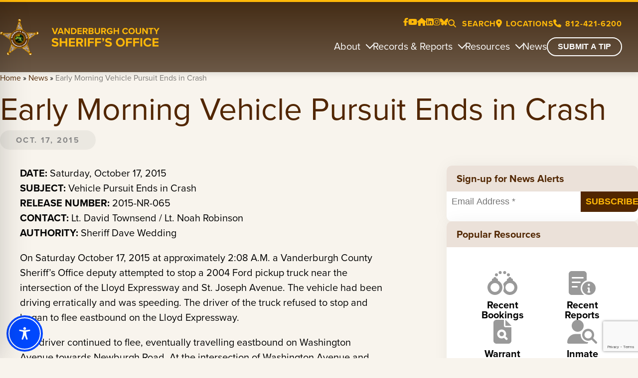

--- FILE ---
content_type: text/html; charset=utf-8
request_url: https://www.google.com/recaptcha/api2/anchor?ar=1&k=6LdASGsqAAAAAOnwkIxvs0qTb2Td0T5qxvpP4HEP&co=aHR0cHM6Ly92YW5kZXJidXJnaHNoZXJpZmYub3JnOjQ0Mw..&hl=en&v=PoyoqOPhxBO7pBk68S4YbpHZ&theme=light&size=invisible&badge=bottomright&anchor-ms=20000&execute-ms=30000&cb=jexunrazvgq6
body_size: 48795
content:
<!DOCTYPE HTML><html dir="ltr" lang="en"><head><meta http-equiv="Content-Type" content="text/html; charset=UTF-8">
<meta http-equiv="X-UA-Compatible" content="IE=edge">
<title>reCAPTCHA</title>
<style type="text/css">
/* cyrillic-ext */
@font-face {
  font-family: 'Roboto';
  font-style: normal;
  font-weight: 400;
  font-stretch: 100%;
  src: url(//fonts.gstatic.com/s/roboto/v48/KFO7CnqEu92Fr1ME7kSn66aGLdTylUAMa3GUBHMdazTgWw.woff2) format('woff2');
  unicode-range: U+0460-052F, U+1C80-1C8A, U+20B4, U+2DE0-2DFF, U+A640-A69F, U+FE2E-FE2F;
}
/* cyrillic */
@font-face {
  font-family: 'Roboto';
  font-style: normal;
  font-weight: 400;
  font-stretch: 100%;
  src: url(//fonts.gstatic.com/s/roboto/v48/KFO7CnqEu92Fr1ME7kSn66aGLdTylUAMa3iUBHMdazTgWw.woff2) format('woff2');
  unicode-range: U+0301, U+0400-045F, U+0490-0491, U+04B0-04B1, U+2116;
}
/* greek-ext */
@font-face {
  font-family: 'Roboto';
  font-style: normal;
  font-weight: 400;
  font-stretch: 100%;
  src: url(//fonts.gstatic.com/s/roboto/v48/KFO7CnqEu92Fr1ME7kSn66aGLdTylUAMa3CUBHMdazTgWw.woff2) format('woff2');
  unicode-range: U+1F00-1FFF;
}
/* greek */
@font-face {
  font-family: 'Roboto';
  font-style: normal;
  font-weight: 400;
  font-stretch: 100%;
  src: url(//fonts.gstatic.com/s/roboto/v48/KFO7CnqEu92Fr1ME7kSn66aGLdTylUAMa3-UBHMdazTgWw.woff2) format('woff2');
  unicode-range: U+0370-0377, U+037A-037F, U+0384-038A, U+038C, U+038E-03A1, U+03A3-03FF;
}
/* math */
@font-face {
  font-family: 'Roboto';
  font-style: normal;
  font-weight: 400;
  font-stretch: 100%;
  src: url(//fonts.gstatic.com/s/roboto/v48/KFO7CnqEu92Fr1ME7kSn66aGLdTylUAMawCUBHMdazTgWw.woff2) format('woff2');
  unicode-range: U+0302-0303, U+0305, U+0307-0308, U+0310, U+0312, U+0315, U+031A, U+0326-0327, U+032C, U+032F-0330, U+0332-0333, U+0338, U+033A, U+0346, U+034D, U+0391-03A1, U+03A3-03A9, U+03B1-03C9, U+03D1, U+03D5-03D6, U+03F0-03F1, U+03F4-03F5, U+2016-2017, U+2034-2038, U+203C, U+2040, U+2043, U+2047, U+2050, U+2057, U+205F, U+2070-2071, U+2074-208E, U+2090-209C, U+20D0-20DC, U+20E1, U+20E5-20EF, U+2100-2112, U+2114-2115, U+2117-2121, U+2123-214F, U+2190, U+2192, U+2194-21AE, U+21B0-21E5, U+21F1-21F2, U+21F4-2211, U+2213-2214, U+2216-22FF, U+2308-230B, U+2310, U+2319, U+231C-2321, U+2336-237A, U+237C, U+2395, U+239B-23B7, U+23D0, U+23DC-23E1, U+2474-2475, U+25AF, U+25B3, U+25B7, U+25BD, U+25C1, U+25CA, U+25CC, U+25FB, U+266D-266F, U+27C0-27FF, U+2900-2AFF, U+2B0E-2B11, U+2B30-2B4C, U+2BFE, U+3030, U+FF5B, U+FF5D, U+1D400-1D7FF, U+1EE00-1EEFF;
}
/* symbols */
@font-face {
  font-family: 'Roboto';
  font-style: normal;
  font-weight: 400;
  font-stretch: 100%;
  src: url(//fonts.gstatic.com/s/roboto/v48/KFO7CnqEu92Fr1ME7kSn66aGLdTylUAMaxKUBHMdazTgWw.woff2) format('woff2');
  unicode-range: U+0001-000C, U+000E-001F, U+007F-009F, U+20DD-20E0, U+20E2-20E4, U+2150-218F, U+2190, U+2192, U+2194-2199, U+21AF, U+21E6-21F0, U+21F3, U+2218-2219, U+2299, U+22C4-22C6, U+2300-243F, U+2440-244A, U+2460-24FF, U+25A0-27BF, U+2800-28FF, U+2921-2922, U+2981, U+29BF, U+29EB, U+2B00-2BFF, U+4DC0-4DFF, U+FFF9-FFFB, U+10140-1018E, U+10190-1019C, U+101A0, U+101D0-101FD, U+102E0-102FB, U+10E60-10E7E, U+1D2C0-1D2D3, U+1D2E0-1D37F, U+1F000-1F0FF, U+1F100-1F1AD, U+1F1E6-1F1FF, U+1F30D-1F30F, U+1F315, U+1F31C, U+1F31E, U+1F320-1F32C, U+1F336, U+1F378, U+1F37D, U+1F382, U+1F393-1F39F, U+1F3A7-1F3A8, U+1F3AC-1F3AF, U+1F3C2, U+1F3C4-1F3C6, U+1F3CA-1F3CE, U+1F3D4-1F3E0, U+1F3ED, U+1F3F1-1F3F3, U+1F3F5-1F3F7, U+1F408, U+1F415, U+1F41F, U+1F426, U+1F43F, U+1F441-1F442, U+1F444, U+1F446-1F449, U+1F44C-1F44E, U+1F453, U+1F46A, U+1F47D, U+1F4A3, U+1F4B0, U+1F4B3, U+1F4B9, U+1F4BB, U+1F4BF, U+1F4C8-1F4CB, U+1F4D6, U+1F4DA, U+1F4DF, U+1F4E3-1F4E6, U+1F4EA-1F4ED, U+1F4F7, U+1F4F9-1F4FB, U+1F4FD-1F4FE, U+1F503, U+1F507-1F50B, U+1F50D, U+1F512-1F513, U+1F53E-1F54A, U+1F54F-1F5FA, U+1F610, U+1F650-1F67F, U+1F687, U+1F68D, U+1F691, U+1F694, U+1F698, U+1F6AD, U+1F6B2, U+1F6B9-1F6BA, U+1F6BC, U+1F6C6-1F6CF, U+1F6D3-1F6D7, U+1F6E0-1F6EA, U+1F6F0-1F6F3, U+1F6F7-1F6FC, U+1F700-1F7FF, U+1F800-1F80B, U+1F810-1F847, U+1F850-1F859, U+1F860-1F887, U+1F890-1F8AD, U+1F8B0-1F8BB, U+1F8C0-1F8C1, U+1F900-1F90B, U+1F93B, U+1F946, U+1F984, U+1F996, U+1F9E9, U+1FA00-1FA6F, U+1FA70-1FA7C, U+1FA80-1FA89, U+1FA8F-1FAC6, U+1FACE-1FADC, U+1FADF-1FAE9, U+1FAF0-1FAF8, U+1FB00-1FBFF;
}
/* vietnamese */
@font-face {
  font-family: 'Roboto';
  font-style: normal;
  font-weight: 400;
  font-stretch: 100%;
  src: url(//fonts.gstatic.com/s/roboto/v48/KFO7CnqEu92Fr1ME7kSn66aGLdTylUAMa3OUBHMdazTgWw.woff2) format('woff2');
  unicode-range: U+0102-0103, U+0110-0111, U+0128-0129, U+0168-0169, U+01A0-01A1, U+01AF-01B0, U+0300-0301, U+0303-0304, U+0308-0309, U+0323, U+0329, U+1EA0-1EF9, U+20AB;
}
/* latin-ext */
@font-face {
  font-family: 'Roboto';
  font-style: normal;
  font-weight: 400;
  font-stretch: 100%;
  src: url(//fonts.gstatic.com/s/roboto/v48/KFO7CnqEu92Fr1ME7kSn66aGLdTylUAMa3KUBHMdazTgWw.woff2) format('woff2');
  unicode-range: U+0100-02BA, U+02BD-02C5, U+02C7-02CC, U+02CE-02D7, U+02DD-02FF, U+0304, U+0308, U+0329, U+1D00-1DBF, U+1E00-1E9F, U+1EF2-1EFF, U+2020, U+20A0-20AB, U+20AD-20C0, U+2113, U+2C60-2C7F, U+A720-A7FF;
}
/* latin */
@font-face {
  font-family: 'Roboto';
  font-style: normal;
  font-weight: 400;
  font-stretch: 100%;
  src: url(//fonts.gstatic.com/s/roboto/v48/KFO7CnqEu92Fr1ME7kSn66aGLdTylUAMa3yUBHMdazQ.woff2) format('woff2');
  unicode-range: U+0000-00FF, U+0131, U+0152-0153, U+02BB-02BC, U+02C6, U+02DA, U+02DC, U+0304, U+0308, U+0329, U+2000-206F, U+20AC, U+2122, U+2191, U+2193, U+2212, U+2215, U+FEFF, U+FFFD;
}
/* cyrillic-ext */
@font-face {
  font-family: 'Roboto';
  font-style: normal;
  font-weight: 500;
  font-stretch: 100%;
  src: url(//fonts.gstatic.com/s/roboto/v48/KFO7CnqEu92Fr1ME7kSn66aGLdTylUAMa3GUBHMdazTgWw.woff2) format('woff2');
  unicode-range: U+0460-052F, U+1C80-1C8A, U+20B4, U+2DE0-2DFF, U+A640-A69F, U+FE2E-FE2F;
}
/* cyrillic */
@font-face {
  font-family: 'Roboto';
  font-style: normal;
  font-weight: 500;
  font-stretch: 100%;
  src: url(//fonts.gstatic.com/s/roboto/v48/KFO7CnqEu92Fr1ME7kSn66aGLdTylUAMa3iUBHMdazTgWw.woff2) format('woff2');
  unicode-range: U+0301, U+0400-045F, U+0490-0491, U+04B0-04B1, U+2116;
}
/* greek-ext */
@font-face {
  font-family: 'Roboto';
  font-style: normal;
  font-weight: 500;
  font-stretch: 100%;
  src: url(//fonts.gstatic.com/s/roboto/v48/KFO7CnqEu92Fr1ME7kSn66aGLdTylUAMa3CUBHMdazTgWw.woff2) format('woff2');
  unicode-range: U+1F00-1FFF;
}
/* greek */
@font-face {
  font-family: 'Roboto';
  font-style: normal;
  font-weight: 500;
  font-stretch: 100%;
  src: url(//fonts.gstatic.com/s/roboto/v48/KFO7CnqEu92Fr1ME7kSn66aGLdTylUAMa3-UBHMdazTgWw.woff2) format('woff2');
  unicode-range: U+0370-0377, U+037A-037F, U+0384-038A, U+038C, U+038E-03A1, U+03A3-03FF;
}
/* math */
@font-face {
  font-family: 'Roboto';
  font-style: normal;
  font-weight: 500;
  font-stretch: 100%;
  src: url(//fonts.gstatic.com/s/roboto/v48/KFO7CnqEu92Fr1ME7kSn66aGLdTylUAMawCUBHMdazTgWw.woff2) format('woff2');
  unicode-range: U+0302-0303, U+0305, U+0307-0308, U+0310, U+0312, U+0315, U+031A, U+0326-0327, U+032C, U+032F-0330, U+0332-0333, U+0338, U+033A, U+0346, U+034D, U+0391-03A1, U+03A3-03A9, U+03B1-03C9, U+03D1, U+03D5-03D6, U+03F0-03F1, U+03F4-03F5, U+2016-2017, U+2034-2038, U+203C, U+2040, U+2043, U+2047, U+2050, U+2057, U+205F, U+2070-2071, U+2074-208E, U+2090-209C, U+20D0-20DC, U+20E1, U+20E5-20EF, U+2100-2112, U+2114-2115, U+2117-2121, U+2123-214F, U+2190, U+2192, U+2194-21AE, U+21B0-21E5, U+21F1-21F2, U+21F4-2211, U+2213-2214, U+2216-22FF, U+2308-230B, U+2310, U+2319, U+231C-2321, U+2336-237A, U+237C, U+2395, U+239B-23B7, U+23D0, U+23DC-23E1, U+2474-2475, U+25AF, U+25B3, U+25B7, U+25BD, U+25C1, U+25CA, U+25CC, U+25FB, U+266D-266F, U+27C0-27FF, U+2900-2AFF, U+2B0E-2B11, U+2B30-2B4C, U+2BFE, U+3030, U+FF5B, U+FF5D, U+1D400-1D7FF, U+1EE00-1EEFF;
}
/* symbols */
@font-face {
  font-family: 'Roboto';
  font-style: normal;
  font-weight: 500;
  font-stretch: 100%;
  src: url(//fonts.gstatic.com/s/roboto/v48/KFO7CnqEu92Fr1ME7kSn66aGLdTylUAMaxKUBHMdazTgWw.woff2) format('woff2');
  unicode-range: U+0001-000C, U+000E-001F, U+007F-009F, U+20DD-20E0, U+20E2-20E4, U+2150-218F, U+2190, U+2192, U+2194-2199, U+21AF, U+21E6-21F0, U+21F3, U+2218-2219, U+2299, U+22C4-22C6, U+2300-243F, U+2440-244A, U+2460-24FF, U+25A0-27BF, U+2800-28FF, U+2921-2922, U+2981, U+29BF, U+29EB, U+2B00-2BFF, U+4DC0-4DFF, U+FFF9-FFFB, U+10140-1018E, U+10190-1019C, U+101A0, U+101D0-101FD, U+102E0-102FB, U+10E60-10E7E, U+1D2C0-1D2D3, U+1D2E0-1D37F, U+1F000-1F0FF, U+1F100-1F1AD, U+1F1E6-1F1FF, U+1F30D-1F30F, U+1F315, U+1F31C, U+1F31E, U+1F320-1F32C, U+1F336, U+1F378, U+1F37D, U+1F382, U+1F393-1F39F, U+1F3A7-1F3A8, U+1F3AC-1F3AF, U+1F3C2, U+1F3C4-1F3C6, U+1F3CA-1F3CE, U+1F3D4-1F3E0, U+1F3ED, U+1F3F1-1F3F3, U+1F3F5-1F3F7, U+1F408, U+1F415, U+1F41F, U+1F426, U+1F43F, U+1F441-1F442, U+1F444, U+1F446-1F449, U+1F44C-1F44E, U+1F453, U+1F46A, U+1F47D, U+1F4A3, U+1F4B0, U+1F4B3, U+1F4B9, U+1F4BB, U+1F4BF, U+1F4C8-1F4CB, U+1F4D6, U+1F4DA, U+1F4DF, U+1F4E3-1F4E6, U+1F4EA-1F4ED, U+1F4F7, U+1F4F9-1F4FB, U+1F4FD-1F4FE, U+1F503, U+1F507-1F50B, U+1F50D, U+1F512-1F513, U+1F53E-1F54A, U+1F54F-1F5FA, U+1F610, U+1F650-1F67F, U+1F687, U+1F68D, U+1F691, U+1F694, U+1F698, U+1F6AD, U+1F6B2, U+1F6B9-1F6BA, U+1F6BC, U+1F6C6-1F6CF, U+1F6D3-1F6D7, U+1F6E0-1F6EA, U+1F6F0-1F6F3, U+1F6F7-1F6FC, U+1F700-1F7FF, U+1F800-1F80B, U+1F810-1F847, U+1F850-1F859, U+1F860-1F887, U+1F890-1F8AD, U+1F8B0-1F8BB, U+1F8C0-1F8C1, U+1F900-1F90B, U+1F93B, U+1F946, U+1F984, U+1F996, U+1F9E9, U+1FA00-1FA6F, U+1FA70-1FA7C, U+1FA80-1FA89, U+1FA8F-1FAC6, U+1FACE-1FADC, U+1FADF-1FAE9, U+1FAF0-1FAF8, U+1FB00-1FBFF;
}
/* vietnamese */
@font-face {
  font-family: 'Roboto';
  font-style: normal;
  font-weight: 500;
  font-stretch: 100%;
  src: url(//fonts.gstatic.com/s/roboto/v48/KFO7CnqEu92Fr1ME7kSn66aGLdTylUAMa3OUBHMdazTgWw.woff2) format('woff2');
  unicode-range: U+0102-0103, U+0110-0111, U+0128-0129, U+0168-0169, U+01A0-01A1, U+01AF-01B0, U+0300-0301, U+0303-0304, U+0308-0309, U+0323, U+0329, U+1EA0-1EF9, U+20AB;
}
/* latin-ext */
@font-face {
  font-family: 'Roboto';
  font-style: normal;
  font-weight: 500;
  font-stretch: 100%;
  src: url(//fonts.gstatic.com/s/roboto/v48/KFO7CnqEu92Fr1ME7kSn66aGLdTylUAMa3KUBHMdazTgWw.woff2) format('woff2');
  unicode-range: U+0100-02BA, U+02BD-02C5, U+02C7-02CC, U+02CE-02D7, U+02DD-02FF, U+0304, U+0308, U+0329, U+1D00-1DBF, U+1E00-1E9F, U+1EF2-1EFF, U+2020, U+20A0-20AB, U+20AD-20C0, U+2113, U+2C60-2C7F, U+A720-A7FF;
}
/* latin */
@font-face {
  font-family: 'Roboto';
  font-style: normal;
  font-weight: 500;
  font-stretch: 100%;
  src: url(//fonts.gstatic.com/s/roboto/v48/KFO7CnqEu92Fr1ME7kSn66aGLdTylUAMa3yUBHMdazQ.woff2) format('woff2');
  unicode-range: U+0000-00FF, U+0131, U+0152-0153, U+02BB-02BC, U+02C6, U+02DA, U+02DC, U+0304, U+0308, U+0329, U+2000-206F, U+20AC, U+2122, U+2191, U+2193, U+2212, U+2215, U+FEFF, U+FFFD;
}
/* cyrillic-ext */
@font-face {
  font-family: 'Roboto';
  font-style: normal;
  font-weight: 900;
  font-stretch: 100%;
  src: url(//fonts.gstatic.com/s/roboto/v48/KFO7CnqEu92Fr1ME7kSn66aGLdTylUAMa3GUBHMdazTgWw.woff2) format('woff2');
  unicode-range: U+0460-052F, U+1C80-1C8A, U+20B4, U+2DE0-2DFF, U+A640-A69F, U+FE2E-FE2F;
}
/* cyrillic */
@font-face {
  font-family: 'Roboto';
  font-style: normal;
  font-weight: 900;
  font-stretch: 100%;
  src: url(//fonts.gstatic.com/s/roboto/v48/KFO7CnqEu92Fr1ME7kSn66aGLdTylUAMa3iUBHMdazTgWw.woff2) format('woff2');
  unicode-range: U+0301, U+0400-045F, U+0490-0491, U+04B0-04B1, U+2116;
}
/* greek-ext */
@font-face {
  font-family: 'Roboto';
  font-style: normal;
  font-weight: 900;
  font-stretch: 100%;
  src: url(//fonts.gstatic.com/s/roboto/v48/KFO7CnqEu92Fr1ME7kSn66aGLdTylUAMa3CUBHMdazTgWw.woff2) format('woff2');
  unicode-range: U+1F00-1FFF;
}
/* greek */
@font-face {
  font-family: 'Roboto';
  font-style: normal;
  font-weight: 900;
  font-stretch: 100%;
  src: url(//fonts.gstatic.com/s/roboto/v48/KFO7CnqEu92Fr1ME7kSn66aGLdTylUAMa3-UBHMdazTgWw.woff2) format('woff2');
  unicode-range: U+0370-0377, U+037A-037F, U+0384-038A, U+038C, U+038E-03A1, U+03A3-03FF;
}
/* math */
@font-face {
  font-family: 'Roboto';
  font-style: normal;
  font-weight: 900;
  font-stretch: 100%;
  src: url(//fonts.gstatic.com/s/roboto/v48/KFO7CnqEu92Fr1ME7kSn66aGLdTylUAMawCUBHMdazTgWw.woff2) format('woff2');
  unicode-range: U+0302-0303, U+0305, U+0307-0308, U+0310, U+0312, U+0315, U+031A, U+0326-0327, U+032C, U+032F-0330, U+0332-0333, U+0338, U+033A, U+0346, U+034D, U+0391-03A1, U+03A3-03A9, U+03B1-03C9, U+03D1, U+03D5-03D6, U+03F0-03F1, U+03F4-03F5, U+2016-2017, U+2034-2038, U+203C, U+2040, U+2043, U+2047, U+2050, U+2057, U+205F, U+2070-2071, U+2074-208E, U+2090-209C, U+20D0-20DC, U+20E1, U+20E5-20EF, U+2100-2112, U+2114-2115, U+2117-2121, U+2123-214F, U+2190, U+2192, U+2194-21AE, U+21B0-21E5, U+21F1-21F2, U+21F4-2211, U+2213-2214, U+2216-22FF, U+2308-230B, U+2310, U+2319, U+231C-2321, U+2336-237A, U+237C, U+2395, U+239B-23B7, U+23D0, U+23DC-23E1, U+2474-2475, U+25AF, U+25B3, U+25B7, U+25BD, U+25C1, U+25CA, U+25CC, U+25FB, U+266D-266F, U+27C0-27FF, U+2900-2AFF, U+2B0E-2B11, U+2B30-2B4C, U+2BFE, U+3030, U+FF5B, U+FF5D, U+1D400-1D7FF, U+1EE00-1EEFF;
}
/* symbols */
@font-face {
  font-family: 'Roboto';
  font-style: normal;
  font-weight: 900;
  font-stretch: 100%;
  src: url(//fonts.gstatic.com/s/roboto/v48/KFO7CnqEu92Fr1ME7kSn66aGLdTylUAMaxKUBHMdazTgWw.woff2) format('woff2');
  unicode-range: U+0001-000C, U+000E-001F, U+007F-009F, U+20DD-20E0, U+20E2-20E4, U+2150-218F, U+2190, U+2192, U+2194-2199, U+21AF, U+21E6-21F0, U+21F3, U+2218-2219, U+2299, U+22C4-22C6, U+2300-243F, U+2440-244A, U+2460-24FF, U+25A0-27BF, U+2800-28FF, U+2921-2922, U+2981, U+29BF, U+29EB, U+2B00-2BFF, U+4DC0-4DFF, U+FFF9-FFFB, U+10140-1018E, U+10190-1019C, U+101A0, U+101D0-101FD, U+102E0-102FB, U+10E60-10E7E, U+1D2C0-1D2D3, U+1D2E0-1D37F, U+1F000-1F0FF, U+1F100-1F1AD, U+1F1E6-1F1FF, U+1F30D-1F30F, U+1F315, U+1F31C, U+1F31E, U+1F320-1F32C, U+1F336, U+1F378, U+1F37D, U+1F382, U+1F393-1F39F, U+1F3A7-1F3A8, U+1F3AC-1F3AF, U+1F3C2, U+1F3C4-1F3C6, U+1F3CA-1F3CE, U+1F3D4-1F3E0, U+1F3ED, U+1F3F1-1F3F3, U+1F3F5-1F3F7, U+1F408, U+1F415, U+1F41F, U+1F426, U+1F43F, U+1F441-1F442, U+1F444, U+1F446-1F449, U+1F44C-1F44E, U+1F453, U+1F46A, U+1F47D, U+1F4A3, U+1F4B0, U+1F4B3, U+1F4B9, U+1F4BB, U+1F4BF, U+1F4C8-1F4CB, U+1F4D6, U+1F4DA, U+1F4DF, U+1F4E3-1F4E6, U+1F4EA-1F4ED, U+1F4F7, U+1F4F9-1F4FB, U+1F4FD-1F4FE, U+1F503, U+1F507-1F50B, U+1F50D, U+1F512-1F513, U+1F53E-1F54A, U+1F54F-1F5FA, U+1F610, U+1F650-1F67F, U+1F687, U+1F68D, U+1F691, U+1F694, U+1F698, U+1F6AD, U+1F6B2, U+1F6B9-1F6BA, U+1F6BC, U+1F6C6-1F6CF, U+1F6D3-1F6D7, U+1F6E0-1F6EA, U+1F6F0-1F6F3, U+1F6F7-1F6FC, U+1F700-1F7FF, U+1F800-1F80B, U+1F810-1F847, U+1F850-1F859, U+1F860-1F887, U+1F890-1F8AD, U+1F8B0-1F8BB, U+1F8C0-1F8C1, U+1F900-1F90B, U+1F93B, U+1F946, U+1F984, U+1F996, U+1F9E9, U+1FA00-1FA6F, U+1FA70-1FA7C, U+1FA80-1FA89, U+1FA8F-1FAC6, U+1FACE-1FADC, U+1FADF-1FAE9, U+1FAF0-1FAF8, U+1FB00-1FBFF;
}
/* vietnamese */
@font-face {
  font-family: 'Roboto';
  font-style: normal;
  font-weight: 900;
  font-stretch: 100%;
  src: url(//fonts.gstatic.com/s/roboto/v48/KFO7CnqEu92Fr1ME7kSn66aGLdTylUAMa3OUBHMdazTgWw.woff2) format('woff2');
  unicode-range: U+0102-0103, U+0110-0111, U+0128-0129, U+0168-0169, U+01A0-01A1, U+01AF-01B0, U+0300-0301, U+0303-0304, U+0308-0309, U+0323, U+0329, U+1EA0-1EF9, U+20AB;
}
/* latin-ext */
@font-face {
  font-family: 'Roboto';
  font-style: normal;
  font-weight: 900;
  font-stretch: 100%;
  src: url(//fonts.gstatic.com/s/roboto/v48/KFO7CnqEu92Fr1ME7kSn66aGLdTylUAMa3KUBHMdazTgWw.woff2) format('woff2');
  unicode-range: U+0100-02BA, U+02BD-02C5, U+02C7-02CC, U+02CE-02D7, U+02DD-02FF, U+0304, U+0308, U+0329, U+1D00-1DBF, U+1E00-1E9F, U+1EF2-1EFF, U+2020, U+20A0-20AB, U+20AD-20C0, U+2113, U+2C60-2C7F, U+A720-A7FF;
}
/* latin */
@font-face {
  font-family: 'Roboto';
  font-style: normal;
  font-weight: 900;
  font-stretch: 100%;
  src: url(//fonts.gstatic.com/s/roboto/v48/KFO7CnqEu92Fr1ME7kSn66aGLdTylUAMa3yUBHMdazQ.woff2) format('woff2');
  unicode-range: U+0000-00FF, U+0131, U+0152-0153, U+02BB-02BC, U+02C6, U+02DA, U+02DC, U+0304, U+0308, U+0329, U+2000-206F, U+20AC, U+2122, U+2191, U+2193, U+2212, U+2215, U+FEFF, U+FFFD;
}

</style>
<link rel="stylesheet" type="text/css" href="https://www.gstatic.com/recaptcha/releases/PoyoqOPhxBO7pBk68S4YbpHZ/styles__ltr.css">
<script nonce="myfS0tpyl0KDzN7RWyTulg" type="text/javascript">window['__recaptcha_api'] = 'https://www.google.com/recaptcha/api2/';</script>
<script type="text/javascript" src="https://www.gstatic.com/recaptcha/releases/PoyoqOPhxBO7pBk68S4YbpHZ/recaptcha__en.js" nonce="myfS0tpyl0KDzN7RWyTulg">
      
    </script></head>
<body><div id="rc-anchor-alert" class="rc-anchor-alert"></div>
<input type="hidden" id="recaptcha-token" value="[base64]">
<script type="text/javascript" nonce="myfS0tpyl0KDzN7RWyTulg">
      recaptcha.anchor.Main.init("[\x22ainput\x22,[\x22bgdata\x22,\x22\x22,\[base64]/[base64]/[base64]/ZyhXLGgpOnEoW04sMjEsbF0sVywwKSxoKSxmYWxzZSxmYWxzZSl9Y2F0Y2goayl7RygzNTgsVyk/[base64]/[base64]/[base64]/[base64]/[base64]/[base64]/[base64]/bmV3IEJbT10oRFswXSk6dz09Mj9uZXcgQltPXShEWzBdLERbMV0pOnc9PTM/bmV3IEJbT10oRFswXSxEWzFdLERbMl0pOnc9PTQ/[base64]/[base64]/[base64]/[base64]/[base64]\\u003d\x22,\[base64]\\u003d\\u003d\x22,\[base64]/CkmXCg1bDkSkcwoprcXjCqk7DtQgqwrzDnsOBWy5iw75+ElnCl8OQw5TChxHDgwPDvD3CjMO7wr9Bw5s4w6PCoE/CncKSdsKQw58OaElew78bwoN6T1pZY8Kcw4phwqLDuiExwo7Cu27ConjCvGFqwovCusK0w7/CqBMywrtIw6xhJcOTwr3Cg8OWwrDCocKsSXkYwrPChcKcbTnDh8Ohw5EDw4bDjMKEw4FEYFfDmMKELRHCqMKzwrBkeSl7w6NGG8Opw4DCmcOuAUQ8wpgfZsO3wptzGShkw6h5Z23DhsK5azHDiHMkUMO/wqrCpsOMw5PDuMO3w6lyw4nDgcKPwoJSw5/DtMOtwp7CtcOWWAg3w7rCpMOhw4XDuSIPNCBuw4/DjcOyMG/DpETDvsOoRXXCs8ODbMK4wp/Dp8Ofw6TCnMKJwo1Fw509wqdVw7jDpl3CnX7DsnrDicKtw4PDhxZRwrZNT8KXOsKcJMO0woPCl8KfTcKgwqF4D250LcKHL8OCw5AVwqZPTsKBwqALURFCw55RYsK0wrkDw5vDtU9BcgPDtcOSwr/Co8OyNhrCmsOmwq4fwqErw4N0J8O2V1NCKsOjUcKwC8OlLQrCvlAFw5PDkWcfw5BjwpQuw6DCtHs2LcO3wr/Djkg0w5XCklzCncKaBm3Dl8OeDVhxTWMRDMK+wrnDtXPCnMOow43DslvDh8OyRCXDoxBCwoFbw65lwrrCgMKMwogBMMKVSSzCpi/CqinCsgDDiVAPw5/DmcKFKjIew6E9fMO9wrUAY8O5ZVxnQMOUPcOFSMOQwo7CnGzCjEYuB8O4EQjCqsKiwrLDv2VAwrR9HsOYB8Ofw7HDvzRsw4HDmGBGw6DCoMK8wrDDrcOxwpnCnVzDsThHw5/Cth/Co8KAMHwBw5nDpsK/PnbCl8Ktw4UWBFTDvnTCjcKvwrLCmxsxwrPCuizCnsOxw543wo4Hw7/DqBMeFsKDw4zDj2gdP8OfZcKMJw7DisKncizCgcKlw60rwoktPQHCisOswoc/R8OswrA/a8OvW8OwPMOMCTZSw6kxwoFKw6vDs3vDuSrClsOfwpvCisKvKsKHw6TCkgnDmcOkX8OHXEcfCywVOsKBwo3CuwIZw7HCjW3CsAfCoS9vwrfDkMKmw7dgAmU9w4DCp3XDjMKDH1Iuw6ViYcKBw7c7woZhw5bDtGXDkEJ/w5sjwrcow4vDn8OGwpbDicKew6QYJ8KSw6DCvArDmsOBbmfCpXzCuMOJAQ7CnMKdenfCuMO2w4ocIh81wpDDgG8zecODe8O0wqzClwbCvcOjccO9wpfDsydcPyXCsT/DqMK9wqdSwp7CgsOBwr3DsWvDhcKKw5LDrDwnwo/CkSfDr8OUJicdOyjDp8OIJynDlcK1wpUFw6XCtXQsw7p8w5zCog3DrcOawrzCh8OFMsOgKcOIc8O/IcKVw6FnFsOPw7jDsEdee8O6HMK4YMOjGcOrWTXCocKkwrkIdiDCoxjDj8Onw4fCnRIMwqB1wprDmB/CkVBWwpbDisK8w5LDumdWw7t9JMK4EcOKwoBRTMK+GWk4w7HCoCzDmsK0wrk8MMKHBysCwoIDwpI2L2PDkywYw7cXw61/w5bDvy/CuSBww6HDvDESFljCol11woHCm2bDqnfDkMO3YUo7w5nCjB/DuifDl8Kcw4HCpMKgw5hGwrV4Px/Dg21Tw4jCvsKgO8OKwqzCgMKbwpImOsOsBsKMwpNCw6sLbB52HDTCgcOnw7/DhSvCtz/DjkTDmEcjXncEWjzCksKNZW4Nw4fCmcKOwpZVPsOnwod3UxbCiRo3w5vCosKSw6fDsmFcRhHCpS5IwpEGaMKfwpPCh3PDlsORw6wFw6c/w6Bsw4sTwrvDpMO2w5bCncOAacKCw4FKw6/[base64]/Ck8KOAcKwVHHChDA7w7lUw4rCtmt1w7A7SzvCucK0woN4w5/CocOMXnY2wqDDl8Kpw7R1A8O+w5l+w5DDisODwp4ew7Zsw77Cv8OXXiHDgjLCpsOIWWtowo9HeWLDmsKkDcKMw61Dw7low43DscKHw7tkwqfCgcOCw4HCsmFTZTDCq8KPwpvDpG5gw7BKwpXCvHFBwp/CmX7DtcK/w4Ndw53DmMO/wpU0UsO8UMODw5/[base64]/CucKKIMKjw4w/QAgUcMOZE8OEw7nCs8Ktwq8wfsKRRsKZw4Nhw77CncOCEU/DjjNmwoh2VERww7rDtiPCr8OBPGVrwooID1XDgMKuwrzCrsOdwpHCs8KEwoXDmC49wpzCg0rCssK0wo8kaifDpcOuwrvCiMKOwrpLwqnDqkwmSUPDqxvCuUg7bH7DgBIrworCgy4nB8OCRSYWcMK/[base64]/[base64]/CkMK2wqbDqcOOB8KDwpTDiWvDh8Onw5nDkxXDtGDCqMOdLsKhw48ZSzUJw5caMyFHw7bCl8KJwoPDmMK/wp/DhcKcw79SYMKnw7zCh8Oiw6ggQzXDqE44FQM0w4Apwp1Ywq7CqHbDqGQDIzPDgsOCc2bCgjfCtMKGEBXDicK5w6XCvcK/M0lqEUpzIsOLw6EMGz7CsH1Xw5DCm2x+w7IHwpfDgMO6AcO5w6/Dg8KFLHHDgMONWcKIwqdGwrXDgcKsOz/DnW82wpjDkg4tUsK8bWV1w5XDkcOcwoLDk8O5Ek3Duw45OsK6P8KkN8Oww7ROPTTDsMOcw7LDm8OMwrjCu8OSw60vPcO/wr7Dg8KrJRPCncKOIsOhw4Z/w4TDocKcwqYkKMOxe8O6wqcGwrDDv8KgYH/CocOhw7TDgCgjwqs/HMK8wqI3AG7DmMOPQ052w4TChkM6wrrDomXCoRfDkDzCuyd2woTDk8KDwpfClMOlwqQgHsOhS8OLQ8KxBk7CiMKfDzwjwqTDhmBvwoYXPjkuFWApwq3CpMOqwrvCo8K1wogQw7EGf3sfw4J8MTHDicOZw7TDocKyw7rCtinDhkEyw6HCh8ODNMOlZw3CoE/DiVfCrsKARQI8WWjChAfDocKBwoZ3anh2w6TDrTUAKnfConnCnyQVUR7CpsO4SMOPZg1SwpRFU8KuwqsoXSEpfcOzw7zCncK/Mgxew5zDssKHL3A4CsO+V8KPLHjCuzV2wrrDssK6wpEbD1TDjsKLAMK1GVzCu3zDnsOwSCZ9PzbCuMKBwo4GwqkgG8K1eMO+wqbCvMO2QGNnwoZ2VMOiB8K5w6/CiGpBdcKVwqRwPCQBBMKdw67CnHDDlsOuw7PCt8Ouw7HCpcO5D8K9QG4jcVDCrcKWw5kTG8O5w4bCs0DCosOCw5vCrsKMwrLDtsKkw4rCncKkwo9Iw41twrDCsMKSeH/[base64]/wrRUEcKnCi1uwr7DrMKvYsKjfsKqGMKrw4cbw4LDiCkmwoErFzgrwpTDrMONwqPDhTVNQ8KHw7TCrMK6PcO8P8ORBDIXw4Zaw4PCo8K7w4rCvcO5LMO0wrgfwqcNQ8O0wpvCiAhbScO2JcOCwo5LIHDDp3PDqUjDjVfCsMKCw7V+w4rDiMORw6tZMG/CuTrDkzBBw7ErVUvCng/CvcKRwp5mAAUNw7fCncO0w57CssObTTwewpgjwrlzORtHY8KCdhjDjsOrw7bCmsKdwp3DjsODwr/Cui3Co8ORFynDvwcXA1F6wqDDlMKHOcKHHMKkGWDDoMK8w4IMQ8KoL2V3dMKpTMK3fRPChnPCnsKSwqDDq8OIe8KAwq7Ds8Otw7DDtwgVw4QNw542HXIQWgxGw7/DoXnCh2DCqhXDpxfDhWDDsg3DlcOgw5JFAUTCmihNPMOjwoc1wqfDm8KUwrYTw4sUF8OCEMKqwpxMAMKCwpTCgMKqw4tDwoBpw6sSwoJOAMOLwq0XTR/CrgQDw5bCtCrCvMOdwrMSLV3CnBhBwphnwrxNAcOlacOEwoE7w5h2w5NkwoBQUWbDqWzCqwzDox9Sw5DDqMK5b8Ozw7/[base64]/T2/DuMOabgkTeQUFwpJFwrfCn8Khwp9Dw5/DjEQUw4XDosOtwozDl8KBw6PCs8KXYsKEEMKxFGocSsKCBcK4N8O/[base64]/Cvjpsankfwo3Du8OZI1PClsKqAR3Cr8KtcFrDqADDrCzDr1vCmMO5w6Qsw6HDjlxJWjzCkcOGTcO8wqp0UBzCk8KUK2QbwqsaejUKSho2w4/CmMOxwoBLwobChMOjEMOGAMKmLyPDisK3B8OMAcKjw7pkWQPChcOHHcKTBMKHwq0fPgclwq3DsnQ+MMO/wq7Dl8KDwot/w7LCvj9hAQ5oLMKkAsKqw6QVwpl2bMKrSXZxwonCiTPDqXrCl8Kxw5rCi8KcwrIfw50kMcOew57Cr8KJckvCmh5AwovDknFawqYocsKuCcKZKDpQwot7VMK5wrvCuMK/bsOMAMK9w7JcRUzDicKYLsOBA8KiMmpxwpJswrB8SMOIwofCtMOEwpl/FMK9cDUFwpQ9w6DCokfDn8Kjw7YZwrvDiMKzI8K/DsKQYyVOwrkRDyvDlMKzLmNjw5/CssKrUsOyKBLCgnjCgSUOacKCH8OpacOGOMOIQMOtDMKzw6zCoi3DqXjDssKSeWLCjVrCvcKcU8KOwrHDv8Oew6c+w6zCj2NWN1HCtcKMw5PCgTbDjcKCwpYfKMOTBcOtSMKOw7RHw5zCjE3DmULCol3DohzCgT/CpcO7w6hRw7TCncOewpx2wrZFwoMUwoItw5vDncKRbjrDkyzClx7CisKRY8OpT8OGKMOCesKFGcK6BFx2SQ/ChsKGLsOyw7BSDiY+IcOewqhfBsOOO8OeGMKwwpbDisOvwrQgfMKXNCTCrWHDmU/[base64]/w4MQw45Gw5/DucOnw44IA8ObwqkowpFEwq7CgSHCuGrCusKPwqbDkxXCjMKfwpbDvy3ClsOIUsK4MhnCgDXCjWnDm8ONMFJKwpXDrsOXw496CyhiwofCqFvDpMKfImbCvcOYw67Dp8OEwrbChcKAwq4XwrzCukrCmSbCumjDssK7Bg/[base64]/Cg8Kww6BGwoFCABTCj8OQUSzCsAUYwpDCjMK+VQ3DkyYmwoPDkMKLw6TDrsKgwr8Nwq5TNVYhCcOlw6/DvBDDjGtSdnDDr8OQWcKBwoPDr8KFw4LCnsKrw7DCpB9fwq54D8KORMOFw4LCvkszwpoOS8KHAsOCw6nDpsOaw51TP8KpwoAUJ8O+UQpfw73CosOjwpDCigkaTH1GZsKEwqzDpDB2w605cMK1w7hqXcOyw7HDu2EVwqINwq5VwrgMwqnDtXnCtsKyJC/ChV3DpMO8GUXCrMOsYxzCocOcWEAQw7TCgHvDvsKPWcKdWDLCtcKKw6TCrcKcwoLDuVEYc2B+YsKiCk9uwpp/YMOgwqdvD1R9w5jDoz0/JRhdw6PDh8K1MsO7w7JGw7Fdw7MZwqbDvF5pfjR/YBdeAE/ChcOtS30mfg/CvnbCjzPDuMO5BVdlPEQJZMKCwoHDjFNMOBoRw6HCv8O/YsOKw74XZMO6PlkzZ1LCp8O8CQfChX1FDcKkw7XCv8KzDcKoK8OmAyLDnMOQwqDDsB/CrzlodMKrw7jDgMOVw4gaw6MAw6bDnW3Dni0uIcOcwq/DjsKQIhgiRcKaw4QOwpnCvnjDvMKUVkVPw58gw6o/VcOEbl8aW8OVDsOSw4PCm0A3wrdZw77DiSBdw586w4XDssOpSsKQw7LDswhtw4ZTOx4Fw6/Dj8KVw4rDuMK8X17Dg0/Cs8KRPSUlPGbClMK5IsODSj5qPB8CFmfDmsO+GX0tVlV2wq3DvQfDusKXw7pgw7zCpRkmw64Jw5F4BGvDjcOaUMOWwr3CicOfbsOge8KwKwZlPXA/ADRRwq/CuWzCiXQGEDTDl8O/[base64]/DvsOJw69WSjRiwrjCmcOuwrHDslRnZjjDumsfRcKVE8K5w7PDksOwwoVtwol0A8OUWSXCtx/Dil3Cm8OQH8OMw7wlEsOLW8KkwpTCh8OjFMOqasKww6rCi1QuSsKaaDDCqmrCr2HCing1wo4tOW3CosKywqjDgsOuOsKQW8Kub8KVS8KTIVV3w6A4X0MHwoPDusOPLxvDgMKkCsOIwpYpwqEPWMOWwqnCvsKUJMOVKC/Dk8KQGjZDVW7CmFYOw6gTwrjDrcK8Z8KzdcKdwr99wpA1XXtgHArDocOAw5/DhsK8WmZnN8OQXAgWw4ZoMTFlXcOrUsOSBibDuDzCrA11wqnDvE3DqRjCr0J2w4kXRSsbS8KRX8KqcRkFJR9zGsO9wpzDux7DosOqw7bDul7CqMKUwpceJWTClMOnL8K3bzUsw5ddw5TDhsK6wrXCv8KQw4tSUsOjw41KX8OdFWNNU3fCn1XCjWDDqMKGwqLCuMK/wpXCjSRDPMOWagnDsMO0wqJ3OXPDlFvDs3jDo8KVwpTDs8Oew7FmalbCvDfCrUVnDMO4w7/DqC/CljjCsGFbLcOtwrAeFCcPOcKPwpgNw73Cl8OOw5ovwrPDjSMzwqfCoxTCncKCwrdLaB/CoinDlH/CsQ7DhsOdwp9Nw6TClXJhLMK1bQLDlyNyHSTCniPDo8OPw7jCssOOwpLDjBjChxkwWcO7wpDCp8OmZ8KWw59dwovDg8K1w7FIwosyw5VQJsOdwp1WaMOzw7IQwopge8O0w4oyw6/Ci2ZDwqLCpMO0f0jDqjxoNTLDmsOEYcOLw5vCkcOfwowpLVrDlsO1w4fCvMKMdcK0L3HCqV13w74ow7zCpcKMwprClsKjd8KZw6ZewpAnw5XCoMO7Q2p8XjF9wrNzw4IlwpfCvsKew7HDpBzCpEDDvcKSBSPDkcKVAcOlfMKGZsKaTznCucOiwrA6wr7Dg3A0RR/[base64]/DmMKywrQ1c8KwZsO+w7rCrcKCwrFMwpHDi8KnIsOiwpnDokDCuRIKKMOqLxnCoEHDih0oXHHDp8KiwokswpkJUMOZEnDCmcOvwpzDvsOiHx/DosOEwoJbwossFEBiBsOhfClSwq/Cp8KjRTwpGiRRAMKJaMOMHQLCuh5rBcKzNsO9MG06w7/[base64]/CksKIEmjClnlKw5cSwrzCpXHDiVNhw6V/wrAnwq8uwo7CvxEiaMKTWMOxw77Cr8O1w6tnwq/[base64]/Ck8O+J8KJC8KPE8OOR8OSeMKzwq/[base64]/[base64]/[base64]/wqFCOcKTf8OdZMKnwq5Vw5bDjsKdw7l2w41RFcKrw6bCunXDrjV6w5XCg8O8N8KRwol3KXHClgLDt8K/AMOxd8KbD1zCmEolTMK7w4XClsK3wrJTw7TDpcKzKMOgYVZnIsO9MCYxGU7Cj8KSwod3wrrDsCrDj8KuQcOyw5EwTMKZw5jCrsKnGxnDkmHDsMKPNsONwpLCtRfChnE7EMOBdMKTwpnDtC/DuMKHwqzCiMKwwqg5LgPCnsOGPG8JZ8K5w64Iw7k7wqfCgFdAwok3wq/CuU4RfHo4L3/CncOKUcO/YEYvwq9sc8OhwpUkCsKMwpUowqrDoycHacKoP15RPsOpQGTDknDCs8KlSg/DizwKw69QATomwpTDrw/Cj3psPXZcw4nDrT1kwqNcwpYmw75MAMOlw5PDiVvCr8Obw7HDmcK0w7xGCsKEwq44w5pzwok5TMKHAcKpw7LCgMOvw63DvT/[base64]/Uy7CoyB0w53DtMO9w55OWCLDosKMw4piwrBMHTLClW0pw4vDiGFdw7Acw4zDoxfDisK1Ijpnw7FnwqwOdMKXw5Rxw6vDiMKUIil0bx0KagIgKyzCu8O4KWdgw4bDisOUw4DDtMOvw5c5w5vCgcOsw4/DgMOYJFtawqhEPcONw7bDtgDDvcO7w6wewoFWFcKZJcKebWHDjcKawprDlmceQx1lw6QYUMK9w7zCncO0VEZ/woxgPcOcN2fDnsKewrxNI8OrbHnDk8KQIcK4IAoQV8KQTisRAVA4w47DicKHa8OjwpFUOQnCpH/[base64]/CpcOBw4DDnsOlAMKsUMOcw6jCmwXCosK5wrFwT1EqwqLDocORVMO5M8KMOMKTw64nVm4xRg1gdxnDpSnDnwjCgsKjwqHDlHHDosOzH8KuU8OtbDAHwp86JXwzwqUpwqrCp8OYwppeSF3DscOewpbCkxnDkMOrwqRXW8O/woVdDMOCemLClgtCwo14Rl/[base64]/CvsKnwpxLAB0pwprCpMOAw4wJw7rCucOIw5ABesOHGnzDgApcSzfDji3DnsOtwokew6ZvJyw2wrjCsQIhe1pDJsOtw7zDlAzDpMOAG8OpJzNfWXDCrGjCr8O2w77CqT/CrcKaEcKyw5tzw7jCpcOSwqoDSMOHNcOxw7LDrCp0UhbDgyXDvFDDn8KQWMO6LjJ6w4RcCGvCgcKiGcKfw68VwocNw4oUwqbDt8KowpPDv39LNn/DrcOvw4XCssOxwojDizYmwrJMw5zDrV7CssOfR8KTwrbDrcKgXMOAfXkLCcOXwo7DulXDi8KHaMOIw409wqsUwqHCosOBwr/Dnz/CvsKYKMKqwpvDvMKLKsK9w5Asw4YGw5U2SsKtwoNrwrojYk3CtFvDtcOFW8ORw7PDhnXClix3cnLDrsOEw7fCu8ORw7XClMOhwoTDrQjCiUs+wpZNw4XDq8KqwoTDu8OVwpHChg3DusKeEFF+XA5fw6jDnDzDt8KyNsOeKcOiw6TCvMOCOMKEwpbCsXjDhcOUb8OFMT/Dol0Cwot8wp07a8O3wq7Cnzw1wpNNNRN1w5/[base64]/CqMOVwowFw54/[base64]/DgUoswofDgcOdwrM9wq4SPsODWMK4w7LClgPCsVLDsVvDqsKxQsOXTcKBH8KCI8OZwpd7w67CpcKMw47CiMOHw7nDnsOeSmAFw6tkfMOaDWrDgcOtSArDvVwRC8KiTsKUKcO7w616wp87w5gAwqdyRXZdaj3CjiAYwpXCvMO5ZTbDpF/DrsKFwpw5woLDnGvCqcO4CMKZP0M0AMOJbsKaCCDCs0bDoFYOS8Kkw6DDsMKgwqXDlUvDlMOCw4rCtEbCpF9+w7ISwqEnwp1uw6HDuMKtw4nDisO6w40iWzYXKnDCj8OdwqkKCMKyTn9Uw4M1w6TDmcKIwoAFwoh/[base64]/[base64]/DnsKKZUoyw4tieMOWwpRnw4rDvSPDpmkef8OCwp8gPsKlfkjCqm17w6rCo8OdJMKDwqvCuk/Ds8OrRQLCniTCrcOUEcOGb8OHwoTDicKcC8OvwoHChsKpw57CoBvDsMOrFERCTVHChEd5wq5kwro8w5DCpmRRM8O6bsO1FMKuwqYkW8OJwrXCp8KnEEbDgcK2w6Y2FcKdXmZSwol6J8O3RhozUV0Pw617GD9ATMOhccOHccOnwqXDncO/w5lMw6A/LcOkw7NLTBI+wqrDk1E2JcO2XGhTwqHDtcKqw5N+w4rCrsKBfcK+w4jDvgrDjcOJE8OPw5/[base64]/woJDwqfDpnTDjSd/w70TF8OSwoYcw6pgEcKidRcKMX9+FMKFTkYxXsOWw681SCHDuEnClgshbW8+w4HCr8O7RcKbw7w9LsKxw7VxVxHClkrCnXFewqxew4nCtwDDmcKXw4jDsDrCjBPCmzQdcsONccKnwog9E0HDvsKqAcOYwpzCjSEYw4/DkcKUXipiwqkcV8K3w6xyw5HDpgHDqnfDhWrDtQUgw693IBDCoVPDgsKywp1JeSrDmsK9axohwqTDm8KQw4bDvxdMdMK1wohfw6Q/JMOLJsO7esK2woAxLsOYDMKCfsOlwqjCpsK6bzAGVhB9MgVQwqVIwpHDlMKKIcOFWynDmcKZfWUac8O3P8O4woLCgsKbbgdcw6HCvw7DnHbCm8Ogwp7DrBRFw64BODnClT/DjMKmwqFlDCIiOD/Dp0DChx3CgsOYc8Kpw4HDkg0ywpHDlMK2S8KkTcKpwrNBGMKqQWQEbcOawrdrEgs7LcO+w5trN2Row7zDoRYbw4XDusOTGcOUTyDDmn06GVbDgxh/W8OEZMK0AMOLw6fDj8KeAxkkdMKvU3HDqsK5wppFQn8BCsOIRAhSwpTDiMKcYsKMP8KTw6PCnMOSHcKxGsKww4bCg8OXwrRuw6HCh241ZypMasKVUsKXe23DlsOkw5ZQMzkNw7jDlcK5QcKqGGLCqsOjQH51woYcV8KZDcKLwp01woQ2NsONw5Ipwpw/woLDlcOkOS4xAsOraxLCrmDCj8OjwqFowoY6wrsaw5HDtMOtw7/ClVXDlRPDu8K7bsOOA0xwFFXDhCvChMKNH34NeQ5NCVzChw1pdHMEw7PCncKjA8ONHy0Pwr/Dt3LDllfCl8O0wq/CuSoGUMO0wqs5XsKwUS3Cg0HCjcK8wqhkwqnDt3fCvsKKX0wdw43DicOlb8O/[base64]/[base64]/MgbDm8O0YMORwqlDwpfCgMK9b3TDu2p0LHB1ecKjwr/[base64]/CvsKQw63CkMKfwrrDpMK/w7zDh8OYw5rCv8KVU8OEfVPDl2zCtsKTdMOAwq0PSwtiCG/DmCMyMkHCgjUGw4khZkp3BsKAwoPDgsO+wq/DoU7Dh37CmGtIUcO4VcKzwoJJI2/Cm3NMw4ZwwpvCtzRzwrnCpCHDi1s/A2/CsnzDsGVawoMAcMKoEsKMImXDm8OHwoDCv8K/wqfDisO3NsK0Z8O5w51hwonDpsKXwo0Two7Dp8KZDlvClhcxwqzDsA/CtDHCq8KrwrwpwqXCvHfDihpHMcKxw7TCmcONQjbCkMOYw6Uhw5bCiCXCusOadMO1wpPDnMKkwr5xEsOTFsOZw7jDoCPDtsOywr3CuHfDszUQUcOkQsOWe8K3w5Imwo3DnTAvNMOew4TDoHkgF8KKwqzDhsOEKsKxw6jDtMOlw71dSnsLwpQkKMKZwpvDvjkewpjDkQ/[base64]/CssKFEBrDvEcaw4fDisOTw6Adw6zDqMOwwp/[base64]/SMK8wqsowqPDqQMlesOgBRNRRsOUwobDqSxkwp5LB3vDhAbCvl3CgEbDvcKPdsKVwrIJCj4tw7BFw649wrxGSV3ChMOwHTzDsyEbEsKNwrrDphxDVCzDgS7Cv8ORwoohw44qFxhFJ8KDwrtDw5hGw6NwLw4qTsOlwrBqw6/DncObDsOXeHxAdcOtNABfb3TDqcOvO8KPPcO9RsKIw4DCt8ONw6Y6w4A6wrjComRHbWJYwoXDusKNwp9iw5p8dFQmwozDtWrDlMOOeVrCnMObw67CoTLCm33Dl8KsBsOnXsOnbsKGwpNtwrB+Ok/[base64]/GcKiw47DpkUpaV3CoivDtcKLTBLCvsO0U1ZPGMKwwohoGH7DnB/CkyTDjcKdImzCqsKUwoEFDV8zK0TCvyDCrMO4KB0Xw6p0DiXDuMO5w6YBw5ccXcKcw5IgwrDCksOrwoAyDVlkfw3DgsOlOUzCl8Kgw5PCiMKFwpQ/McOKf1xlbT3Dq8Orwqk1HUzCvsO6wqxyZQBowrRtD0DCqFLCsk1FwpnDhXHCpsOPE8Oew7Fuw5AqVGMNeRokwrbDjhISwrnCsCjDjDA+TWjClsKoTR3CscOlHMKgw4IBwqLDgjR/wrNBw6pmw6TDtcOCLmnCocKZw53DomrDkMO3w53DosKBfsKpwqTDswBpacO5w4ZyQ34qwofDhGbDoioEDErCoT/[base64]/DvcKfwqAxw6XDr8K+IcKxKMO/MBrCgTcRw6/CscOTw5XDmcO6PsKnIj0zwphmM2jDosOBwpd8w6zDqHfDgGnCr8KTVsOew4Anw7wIWULCjmXDgS9rIQfClFXCpMKaXRrDuEI4w6LDgMOVw6bCvnJpw7xtVUrCnQUEw4jDkMOFIcKrPw0tL3/Clh3DpMOpw7jDh8ONwrnDmsONw5Bfwq/Co8KjARYkw48Sw6TCki/[base64]/[base64]/Dg8K4w7HChlrCsFHDtWAMwobCj0fDpMOnb8OPTBVKM07CrsKjwopnw4xiw71Uw7DCvMKzbsKCcsKFw61eTxYac8OzSjYYwrQfAmQJwpo/woBBZyc2KipQwpfDuAvChVzDvMOcwpQUwprCm1rDpsK8RT/DmVhMw7jCjjd5SR/DriBpw4rDnXM9wrHCu8Odw5fDkyzCpC7Cr0xYajg0w5bDrxIZwpjDm8ODwqjDt0MCwr0dPSfCphFiwpXDjsOCLx/CkcOBRCPCrxzCr8O2w7bDo8K2wrTCpcKbdEjChMOzJzMQfcKDwrbDoGMJfSQlUcKnOcK0clvCgFfCuMOxWX7Cv8KXI8KlcMOMwp4/W8OrQsKeDDdNPcKUwoJyTVTDm8O0e8O+NcOGDlrDlcOMwofCpMOkDCTDrQ8Vw5t1w6LDucKIw6R/[base64]/DusKUw4zCucK2w4rCkwfCoXtEw6TCmFYUXyjDvk07w6PCh2HDlR4mRwjDiAFCBMKnwqETOlDCrcOSB8OQwr/Ct8Kfwp/Cs8O9wqA7wptxwoTCq2ECREdqAMOKwo9ow7trwqwhwoDCrMOeAMKIdcKTSVAzDXkSwoAHDsK1HMKbSsORw5Y4w70Yw7PCtwsLXsOiw5/[base64]/[base64]/Ck8OadgVoAcOow6YaIMKNY3oRwpPCksODwplsUMODPcKfwr0xw5YCZsOcw6gww5zCqMOnFFDCqcKGw6h9wpJPw5TCoMKiCHFBAMO9BMO0I1fDnxTDp8OgwokZwqlLwqTCmko/YGjCtsKPwqfDvMK2w7rCryMSFUcdw7sMw6/CuEtHIHnCs1vCpMObw5jDsg/[base64]/[base64]/TcOlb8OMUsO8IDzClljCpDXCp8O8NkTCv8K/QwzDhcK/TcKlccK2IsOiwoLDiD3DrcOGwqoMT8KFaMOmREwiRcK8w5nCscK9w7tHwojDtDzCgcOIPyjDvMKMeFhRwo/[base64]/[base64]/[base64]/wo41UGkxwoLDrsK3EcOSwr/ChHMMwqcgXjVaw7XCk8Kcw7B9w73DlRQOw4PDkTF9R8OFQMO2w5PCnCtswrPDqXE/GETCghEtw4MHw47DoRZvwpQ0LkvCs8KewoDDq1LDnMKcwpZdYMOgaMKZLU4AwoDCtnDCssKxa2NAPzFobwTCrxd6blMhw51jVhlNbMKwwr1rwqLClcOKw7rDoMOUG2YXwqnCnMO5PRQ9w5jDvw0SaMKoLmBCaxXDs8Oww5vCv8OfU8OJFh5/woRFDwLCvMOLB33CoMKmRsKdUG3CkcKmNhIZGcOWYXHDvsOrZcKLw7jCiRlTwrDDilt9FcOkP8OmWkYtwrfDjh1dw7Y2TBg0bF0MDsKXY0U+w5Y2w7bCsgYNagTDrDvCjcKkJEEuw4B9wohAK8KpDXhkw4PDt8Kdw7w+w7PDrX/DhsODPhInfy8Lw7IfGMK8w4LDui4lw7LCizMNXh/Dh8Oiwq7ChMOcwp1UwonDpigVwqjCo8OYGsKDwr8OwoLDph3DqcKMFiZ2BMKtwrMVGX0mwpMZGVZDCcOsAcO6w73DrcOAIikXZRomIsKQw6NAwoNlMS3Ckg8xw4/Dkm4Jw6Iow6DCgxwRd2fCnsONw4FFbcOPwpjDlVPClMO4wrvDgMO2RcO5w6nCmkwuwrdHc8K3w7rDqcOmMFoAw6TDtHjCh8OzNQ/[base64]/[base64]/wr7Cl2ALw60Owpcbw5Ubf8OAHMO9wrRQTcOHwr4fTBtTwqMwDVpKw7E8MsOjwrbClB/DksKKwpXCoAjCqj7CocK4ecKJTMK4wp8iwoovEcKEwrwLWcKQwp90w4HCuC/DhjlxcjnCuSp9DsOcwp7Ci8OJAEzCpEJ8w40Aw5EwwrvCnhsQDVbDvMOUwpQiwr/Du8OywoBKZWtMwqrDksO8wpPDkcK6wqgaSMKTw4/DrsKuScKlJ8OrIyB8GMOuw5/CiDsgwrrDmVk2w69Lw4/[base64]/Ckj3DpcKWw4lww7JIw4J0NynCsWXDgizDpcOKbRYadcOoV1oTSAXDmVUtDwDCtn9dLcK0woBXKhYQCB7DtMKYAGZ9wqLDjSbCg8Kzw6gtFTHCksOvOWrDoxUgT8Oeako1woXDtEfDosKuw655w65XAcOWcljClcK/woIpfXnDn8KUTgLDjcKecsOxwonCpjUKwoHDpGRRw6IwOcONLGrCl07Cpg3Cp8KPacOLwq8fCMOcGsO5XcOBD8KBHX/ChhsCZcKlf8KObCMQw5fDt8O8wokjA8OEeiPDosOtw6fDsEQ/fsKrwrIfwrh/w6rCqXtDCcKNwpEzLcOkwqNYZmNTwq7DgMOAI8K9wrXDv8KifcK2AAjDucOIwrR/w4fDusKkwqjCqsKee8O9ViAaw6USI8KsY8OWSyULwoFqHynDtg4+ZEg5w7HCjsKjwqRTwp/DucOaAzvChCfCpMKIKcOVw6bCp2jDjcODLMOXBMO0QG1cw4ImQ8KMLMKJKcO1w5rCvyzDrsK1wpAuBcOAH0LCuGgNwocfasOvN2JrRsOUwo1jWgPCr3jDuyDCsCXCsjFlwrsKw4fDog7ChD44wplyw4DDqx7Dv8O6X1zCpEnCn8O/wrHDosK2N13Di8Ojw4UHwpvDucKBw6bDtxYQNy4Kw4pNw6R1UwXCiEkrw7rDssOpOw9aJsK/[base64]/Z8KOwpDDsQ7DgsKYTHMmLzbDmjVZw5NCZMK0wrHCoSxYwr5HwpzDmRvDqXPCu0vCtcK1wptSZMK+BsK/[base64]/CgsOSw6jCjcK1w6I6wrR/TC0PM8Kxw7/DnsOzHVZrEkNFw4UjH2bCvsOYMsOcw6XCh8O2w4fDo8OFAsOtESPCpsKJIsO/GDrDqsKhw5liwr3DsMKMw7DDnhHCjnnDisKUQ3/DrFzDj0khwo/CpsK0w7k4wqjCm8KGFsK/wqjCjsKHwrErWcKsw5/Cmj/[base64]/LXXCl8Ovw7rDik1vw6DDhQrCksK/wq7CnxHDvQltXwAkw5PCsGTClGZDUcO+wownSTLDsksQQMKowprDiRRmw5zCg8OQbhHCq0DDkcOXQ8KhaU/DqMOnO29dAnVedDVRw5DCnQjCn2x4w47DqHbDn0xXK8KnwovDgW3DjXwxw5XDgsO7PAvCv8OdfMODfFI7dAbDhQ9AwrtcwrbDgwjDoikswp/DmsKHS8K7HsKzw5/DkcKkw5hQAcO0LcKsKizCrQHCmFw6FgXCocOkwpwGbnhgw5TCsHAxIXjCmVQUDsK1XHJBw7zCiGvCnWY8w75UwqtMARHCj8KFGnUsECd+wqDDqVlXwrfDjMK0dSbCr8KWw5fDnhDDuT7ClcOXwrzCk8OAwpoecMOCw4nCgGrCh0nCm17CrCFDwphUw6/[base64]/KHHCiMOJLcKSwrg6PsO2wp1zSi/DuMO3IcOiQ8KzZj3CmHHCpijDsmnCmMK4CsO4A8OPF1PDlTDDuxbDocOfwpXCsMKxw5UybsOLw51pNx/DrnnChEfChknDjSk4aEfDqcO3w4HCp8K5wpvCm0VSe2nCknMlSsO6w5bCkMK1w5LCpl3CjB47Z2IwBUs0dAbDiGDCl8KnwqzDlcO7GMOYw6vDuMOTfT7DoELDrS3DscO4YMKcwq/CoMK4wrPDpMOgE2ZWwo4Jw4bDhktAwpHCg8O5w7Vpw69QwpXChsKpWSPCrA/[base64]/RMOQwqdiwoUbwqTDv8OpFngycnjCrMKYw5TCj1HCt8O1YMK8VcOMBAzDs8KsW8O5R8KdYVvClkgpLAPCnsOEbsO+w7bDjMK3c8Otw44ywrEXwpzDoV93eQLCulzCqDoWCcOyUMOVc8OTPsK3CMKKw6sww6DDtzjCnsOMasOMwqXCr13CkMOnw58gfBUswpg/w53DhA/Ck0zDgzAsFsOFB8OVwpFYOMKMwqNQR3PCpnZWwo/[base64]/[base64]/CuUQOw47Cg8KVw7zCmH7Dv0PDpF7ChkzCuHotw58Ew6EnwopOw5jDszEKwpkUw5vDvsOJLMKIwopQSsKowrPDgm/CpDpEf1NRCsO/[base64]/CrS5XNMKRZi9jcsOjJXZmwp08w4Anax/DlVrCr8Oiw4QYw67DvMOZwpdDw79+w6F7worCt8OSZsODGBhCKCHCm8KRwpQqwqXDt8Kgwqo5cEFKRGg1w4ZUdMO9w7AtaMODazFCwr/[base64]/DhGQcw6g8w5rCkB7ChCPCqg7DiMOoScKtwqU8w5Eww5gifMKowpXCsg4ZQsOmLX/DkRDClsKifhHDqjFGS1x1fsKELVEjwqUkw6/DsHAQwrnDs8OPwp/CpCoTFcK6wrjDhMOXwrBCwqUFFmsxaQXCtQfDpCfDun/CssKqLsKiwonDgBXCuGZdw54wEsKDKGPCq8OGw5LCs8KSMsKzBAJWwplFwoE4w4F4wp0NbcKTB0cXNC9xWMO4SEPCjMOUw4J7wpXDjF5cw4wgwoInwr1IC0keBBwHP8OLIRbDuk3DqcOcdUpxwrHDucO/w5MXwpDDo1IZbSQ0wqXCu8KDDsK+GsKNw7NBb1DCpkPCpmcqw650HcOVw5bDlsKYdsK/QH3DocOoa8OzEsKBEUfCm8Oxw4bCh1zDlDZpwpIwRcK7wpsVw5PDhw\\u003d\\u003d\x22],null,[\x22conf\x22,null,\x226LdASGsqAAAAAOnwkIxvs0qTb2Td0T5qxvpP4HEP\x22,0,null,null,null,1,[21,125,63,73,95,87,41,43,42,83,102,105,109,121],[1017145,594],0,null,null,null,null,0,null,0,null,700,1,null,0,\[base64]/76lBhnEnQkZnOKMAhmv8xEZ\x22,0,0,null,null,1,null,0,0,null,null,null,0],\x22https://vanderburghsheriff.org:443\x22,null,[3,1,1],null,null,null,1,3600,[\x22https://www.google.com/intl/en/policies/privacy/\x22,\x22https://www.google.com/intl/en/policies/terms/\x22],\x22KJHxuivHoHarY6SOjQQnxPTpf4tHo+SrRVmIi7PoLUI\\u003d\x22,1,0,null,1,1768979697961,0,0,[179],null,[225],\x22RC-KAzgOqvwpVMUCg\x22,null,null,null,null,null,\x220dAFcWeA6zZMRbHCfCpi32401U16zqngeCwtp4iHRmoeChD962W3ts3nOG6NKaGWFzOe-oVUm1VwBjKIM7GkXxK5uIL80ShyHxaA\x22,1769062497656]");
    </script></body></html>

--- FILE ---
content_type: text/css
request_url: https://vanderburghsheriff.org/wp-content/themes/vcso2024/assets/build/index.css?ver=1767825787
body_size: 18143
content:
body,html{margin:0;padding:0}.no-scroll{overflow:hidden}body{background-color:#f8f4ed;font-family:proxima-nova,sans-serif}a{text-decoration:none}.container{margin-inline:auto;max-width:1600px;padding-inline:1em}.page-title{color:#512600;font-size:2em;font-weight:400;margin:.25em 0 0}@media(min-width:768px){.page-title{font-size:3.5em}}@media(min-width:1200px){.page-title{font-size:4em}}.page-content{font-size:1.125em}@media(min-width:1200px){.page-content{font-size:1.25em}}.page-content h1,.page-content h2,.page-content h3,.page-content h4,.page-content h5,.page-content h6{color:#512600;margin-top:2em}.page-content a{color:#512600;display:inline-block;font-weight:400;position:relative;text-decoration:none;transition:all .4s ease}.page-content a:after,.page-content a:before{background-color:#57735d;bottom:0;content:"";display:block;height:2px;position:absolute;width:100%}.page-content a:before{opacity:.2}.page-content a:after{background-color:#ffb808;opacity:1;transform:scaleX(0);transform-origin:left;transition:all .4s ease}.page-content a:hover:after{transform:scaleX(1)}.page-content a.wp-block-button__link{background-color:#512600;color:#fff}.page-content a.wp-block-button__link:after,.page-content a.wp-block-button__link:before{content:none}.page-content a.wp-block-button__link:hover{background-color:#ffb808;color:#512600}h1,h2,h3,h4,h5,h6{line-height:1.1}body.no-scroll{overflow:hidden}img{height:auto;max-width:100%}.wp-block-table table{border-collapse:collapse;border-spacing:0;line-height:1.1}.wp-block-table th{background-color:#57735d;border:none;color:#fff;text-align:left}.wp-block-table td{border-block:2px solid #57735d;border-inline:none}.wp-block-table td:nth-child(2n){background-color:hsla(0,0%,100%,.6)}.admin-bar .fancybox__container{margin-top:var(--wp-admin--admin-bar--height)}.button{-webkit-appearance:none;-moz-appearance:none;appearance:none;background-color:#ffb808;border:2px solid transparent;border-radius:3em;color:#512600;font-size:1rem;font-weight:700;padding:.5em 1.25em;text-transform:uppercase;transition:all .2s ease}.button:hover{background-color:transparent;border-color:#ffb808;color:#ffb808}.button-white{background-color:#fff;color:#fff}.button-white:hover{background-color:transparent;color:#512600}.button-outline{background-color:transparent;border-color:#fff}.button-outline:hover{background-color:#fff;color:#512600}@media(min-width:1200px){.row{display:grid;gap:2em}.row.columns-2{grid-template-columns:repeat(2,minmax(0,1fr))}.row.columns-3{grid-template-columns:repeat(3,minmax(0,1fr))}.row.columns-two-third-one-third{grid-template-columns:2fr 1fr}}.home-bookings-tip-reports{display:grid;grid-template-areas:"recent-bookings" "recent-reports" "submit-a-tip"}@media(min-width:992px){.home-bookings-tip-reports{-moz-column-gap:2em;column-gap:2em;grid-template-areas:"recent-bookings recent-reports" "submit-a-tip submit-a-tip";grid-template-columns:repeat(2,minmax(0,1fr))}}@media(min-width:1200px){.home-bookings-tip-reports{grid-template-areas:"recent-bookings submit-a-tip recent-reports";grid-template-columns:repeat(3,minmax(0,1fr))}}.home-recent-bookings{grid-area:recent-bookings;-ms-grid-column:1;-ms-grid-row:1}.home-submit-a-tip{grid-area:submit-a-tip;-ms-grid-column:1;-ms-grid-row:3}.home-recent-reports{grid-area:recent-reports;-ms-grid-column:1;-ms-grid-row:2}@media (min-width:992px){.home-recent-bookings{-ms-grid-column:1;-ms-grid-row:1}.home-submit-a-tip{-ms-grid-column:1;-ms-grid-row:2;-ms-grid-column-span:3}.home-recent-reports{-ms-grid-column:3;-ms-grid-row:1}}@media (min-width:1200px){.home-recent-bookings{-ms-grid-column:1;-ms-grid-row:1}.home-submit-a-tip{-ms-grid-column:2;-ms-grid-row:1;-ms-grid-column-span:1}.home-recent-reports{-ms-grid-column:3;-ms-grid-row:1}}.home-sheriff-hiring{display:grid;gap:2em}@media(min-width:1200px){.home-sheriff-hiring{grid-template-columns:2fr 1fr}}.site-header{background:linear-gradient(180deg,#442c15,#6c5947);border-top:4px solid #ffb808;box-shadow:0 4px 10px 0 rgba(0,0,0,.1)}.site-header .logo{grid-area:logo;max-width:20em;padding-block:1em;width:80%}.site-header .logo img{height:auto;max-width:100%}.sub-menu{display:none}.site-header .header-content{align-items:center;display:flex;justify-content:space-between}.mobile-pre-header{background-color:#ffb808;padding:.125em;text-align:center}.mobile-pre-header a{color:#512600}.mobile-pre-header svg{margin-right:.25em}@media(min-width:1200px){.mobile-pre-header{display:none}}.mobile-nav-trigger{position:relative;z-index:98}.navigation{background-color:#512600;box-sizing:border-box;display:none;height:100vh;height:100%;left:0;overflow-y:auto;padding:2em;position:absolute;text-align:right;text-align:center;top:0;width:100%;z-index:90}.navigation.is-active{align-items:center;display:flex;justify-content:center}@media(min-width:1200px){.navigation{background-color:transparent;display:block;height:auto;overflow-y:visible;position:static;text-align:left}}.menu-primary-navigation-container,.navigation-inner{width:100%}@media(min-width:1200px){.menu-primary-navigation-container{width:auto}}.tip-top-nav{display:flex;flex-direction:column;gap:1em}@media(min-width:1200px){.tip-top-nav{flex-direction:row;gap:2em;justify-content:flex-end}}.tip-top-nav-actions ul{display:flex;flex-direction:column;gap:.25em;justify-content:center;list-style:none;margin:0;padding:0}@media(min-width:1200px){.tip-top-nav-actions ul{flex-direction:row;gap:3em}}.tip-top-nav-actions svg{fill:#ffb808;margin-right:.5em}.tip-top-nav-actions a{color:#ffb808;font-weight:700;letter-spacing:.05em;text-transform:uppercase}.main-navigation{align-items:center;display:flex;flex-direction:column-reverse;gap:2em;margin-top:1em}@media(min-width:1200px){.main-navigation{flex-direction:row;justify-content:flex-end}}.primary-menu{display:flex;flex-direction:column;list-style:none;margin:0;padding:0}.primary-menu a{color:#fff;font-size:1.25em}@media(min-width:1200px){.primary-menu{flex-direction:row;gap:3em}}.navigation .button{font-size:1em}@media(min-width:1200px){.home-featured-content{display:flex;gap:2em}}.social-accounts{color:#ffb808}.social-accounts-list{display:flex;gap:1em;justify-content:center;list-style:none;margin:0;padding:0}.social-accounts-item{margin:0;padding:0}.social-accounts-link{color:#ffb808;display:block;transition:all .2s ease}.social-accounts-link:hover{color:#fff;transform:scale(1.2)}.social-accounts-name{display:none}.mobile-nav-trigger{background-color:transparent;border:0;color:inherit;cursor:pointer;display:inline-block;font:inherit;margin:0;overflow:visible;padding:15px;text-transform:none;transition-duration:.15s;transition-property:opacity,filter;transition-timing-function:linear}@media(min-width:1200px){.mobile-nav-trigger{display:none}}.mobile-nav-trigger.is-active:hover,.mobile-nav-trigger:hover{opacity:.7}.mobile-nav-trigger.is-active .mobile-nav-trigger-inner,.mobile-nav-trigger.is-active .mobile-nav-trigger-inner:after,.mobile-nav-trigger.is-active .mobile-nav-trigger-inner:before{background-color:#ffb808}.mobile-nav-trigger-box{display:inline-block;height:24px;position:relative;width:40px}.mobile-nav-trigger-inner{display:block;margin-top:-2px;top:50%;transition-duration:75ms;transition-timing-function:cubic-bezier(.55,.055,.675,.19)}.mobile-nav-trigger-inner,.mobile-nav-trigger-inner:after,.mobile-nav-trigger-inner:before{background-color:#ffb808;border-radius:4px;height:4px;position:absolute;transition-duration:.15s;transition-property:transform;transition-timing-function:ease;width:40px}.mobile-nav-trigger-inner:after,.mobile-nav-trigger-inner:before{content:"";display:block}.mobile-nav-trigger-inner:before{top:-10px}.mobile-nav-trigger-inner:after{bottom:-10px}.mobile-nav-trigger-inner:before{transition:top 75ms ease .12s,opacity 75ms ease}.mobile-nav-trigger-inner:after{transition:bottom 75ms ease .12s,transform 75ms cubic-bezier(.55,.055,.675,.19)}.mobile-nav-trigger.is-active .mobile-nav-trigger-inner{transform:rotate(45deg);transition-delay:.12s;transition-timing-function:cubic-bezier(.215,.61,.355,1)}.mobile-nav-trigger.is-active .mobile-nav-trigger-inner:before{opacity:0;top:0;transition:top 75ms ease,opacity 75ms ease .12s}.mobile-nav-trigger.is-active .mobile-nav-trigger-inner:after{bottom:0;transform:rotate(-90deg);transition:bottom 75ms ease,transform 75ms cubic-bezier(.215,.61,.355,1) .12s}.primary-menu{width:100%}@media(min-width:1200px){.primary-menu,.primary-menu .menu-item{position:relative}}.primary-menu .menu,.primary-menu .sub-menu{background-color:#333;left:0;list-style:none;margin:0;padding:0;position:absolute;top:0;transform:translateX(0);transition:transform .3s ease;width:100%}@media(min-width:1200px){.primary-menu .menu,.primary-menu .sub-menu{background-color:transparent}}.primary-menu>.menu-item>a{white-space:nowrap}.primary-menu .menu-item>a{color:#ffb808;display:inline-block;line-height:1;padding:.5em;text-decoration:none}.primary-menu .menu-item>a:hover{background-color:rgba(0,0,0,.1)}@media(min-width:1200px){.primary-menu .menu-item>a:hover{background-color:transparent}.primary-menu .menu-item>a{color:#fff;margin-block:.25em;padding:0}}.primary-menu .sub-menu{-moz-column-gap:1em;column-gap:1em;display:none;flex-direction:column;height:100%;justify-content:center;position:absolute;top:0;transform:translateX(100%);z-index:90}@media(min-width:1200px){.primary-menu .sub-menu{flex-direction:row;flex-wrap:wrap;height:auto;justify-content:flex-start;left:50%;padding:2em;top:100%;transform:none;transform:translateX(-50%);width:600px}.primary-menu .sub-menu:before{border-color:transparent transparent #fff;border-style:solid;border-width:.5em .75em;bottom:calc(100% - 1em);content:"";display:block;left:50%;position:absolute;transform:translateX(-50%)}.primary-menu .sub-menu:after{background-color:#fff;border-radius:.5em;box-shadow:0 0 20px rgba(0,0,0,.1);content:"";display:block;height:calc(100% - 1em);left:0;position:absolute;top:1em;width:100%;z-index:-1}.primary-menu .sub-menu a{color:#484848}.primary-menu .sub-menu a:after{background-color:#ffb808;bottom:0;content:"";display:block;height:2px;left:0;transform:scaleX(0);transform-origin:left;transition:all .2s ease;width:100%}.primary-menu .sub-menu a:hover:after{transform:scaleX(1)}.primary-menu .sub-menu .sub-menu{border-radius:0;box-shadow:none;-moz-column-gap:1em;column-gap:1em;display:flex;padding:0;position:static;transform:none;width:auto}.primary-menu .sub-menu .menu-item-has-children>a{border-bottom:2px solid #d9d9d9;color:#512600;font-size:1em;font-weight:700;letter-spacing:.1em;padding-block:.25em;text-transform:uppercase}.primary-menu .sub-menu .menu-item-has-children>a:after{display:none!important}}@media(max-width:1200px){.primary-menu .sub-menu .mobile-skip .sub-menu{display:block;height:unset;left:unset;position:unset;top:unset;transform:unset}.primary-menu .sub-menu .mobile-skip>a{display:none}}.primary-menu .sub-menu.open{display:flex}.primary-menu .sub-menu.slide-in{transform:translateX(0)}.primary-menu .sub-menu.slide-out{transform:translateX(100%)}.primary-menu .menu-item.back{font-size:.75em;font-weight:700;letter-spacing:.5em;text-transform:uppercase}@media(min-width:1200px){.primary-menu .menu-item.back{display:none}.primary-menu .menu-item-has-children>a{padding-right:1em}}.primary-menu>.menu-item-has-children a[href="#"],.primary-menu>.menu-item-has-children>a{padding-right:1.25em;position:relative}.primary-menu>.menu-item-has-children a[href="#"]:after,.primary-menu>.menu-item-has-children>a:after{border-bottom:2px solid #ffb808;border-right:2px solid #ffb808;content:"";display:block;height:10px;position:absolute;right:0;top:50%;transform:translateY(-50%) rotate(-45deg);width:10px}@media(min-width:1200px){.primary-menu>.menu-item-has-children a[href="#"]:after,.primary-menu>.menu-item-has-children>a:after{border-bottom-color:#fff;border-right-color:#fff;transform:translateY(-75%) rotate(45deg)}}.primary-menu>.menu-item-has-children .menu-item.back a[href="#"]:after{content:none}.primary-menu .back{border-bottom:2px solid #ffb808;display:flex;justify-content:center;padding-block:.25em}.primary-menu .back .arrow{border-bottom:2px solid #ffb808;border-right:2px solid #ffb808;display:block;height:.5em;transform:rotate(135deg);width:.5em}.primary-menu .back a{align-items:center;display:flex;gap:1em}@media(min-width:1200px){.primary-menu>.menu-item-has-children:hover>.sub-menu{display:flex}.primary-menu .sub-menu .sub-menu .menu-item{width:calc(50% - .5em)}}.primary-menu>.menu-item-has-children>.sub-menu{gap:1em}@media(min-width:1200px){.primary-menu a[href="#"]{pointer-events:none}}.home-col-right{display:flex;flex-direction:column;justify-content:space-between}.home-recent-news{color:#fff}.home-recent-news header{color:#ffb808;margin-bottom:1em}.home-recent-news header h2{font-size:2em;line-height:1;margin:0}.home-recent-news header a{align-items:center;color:#ffb808;display:flex;gap:1em}.home-recent-news header a:hover{transform:none}.home-recent-news header a:hover svg{transform:translateX(.5em)}.home-recent-news header a svg{transition:all .2s ease}.home-recent-news ul{display:flex;flex-direction:column;gap:2em;list-style:none;margin:0;padding:0}.home-recent-news li{margin:0;padding:0}.home-recent-news a{color:#fff;display:block;transition:all .2s ease}.home-recent-news a:hover{transform:translateX(1em)}.home-recent-news a:hover:after{transform:scaleX(1)}.home-recent-news a:after{background-color:#ffb808;content:"";display:block;height:100%;left:-1em;position:absolute;top:0;transform:scaleX(0);transition:all .2s ease;width:.25em}.home-recent-news article{align-items:center;display:flex;gap:1em}.home-recent-news h3{font-size:1.25em;font-weight:400;grid-area:title;-ms-grid-column:1;-ms-grid-row:1;line-height:1.1;margin:0}@media(min-width:768px){.home-recent-news h3{font-size:1.5em}}.home-recent-news time{color:#fff;font-size:1em;font-weight:700;grid-area:date;letter-spacing:.05em;margin-top:0;opacity:.5;text-transform:uppercase}.home-recent-news img{aspect-ratio:1/1;border-radius:.5em;box-shadow:0 2px 4px 0 rgba(0,0,0,.25);grid-area:thumbnail;max-width:6em;-o-object-fit:cover;object-fit:cover;-o-object-position:center;object-position:center;width:20%}.featured-slides{margin-bottom:1em}@media(min-width:1200px){.featured-slides{width:70%}}.featured-slides .swiper{border-radius:.5em;box-shadow:0 2px 8px rgba(0,0,0,.2);overflow:hidden}@media(min-width:1200px){.featured-slides .swiper{height:30em}}.featured-slides-list{border-radius:.5em;list-style:none;margin:0;padding:0}.featured-slides-list.swiper-wrapper{height:unset}.swiper-autoheight .featured-slide-item.swiper-slide{position:relative}@media(min-width:1200px){.swiper-autoheight .featured-slide-item.swiper-slide{height:30em}}.featured-slide-image{aspect-ratio:3/1;display:block;height:auto;-o-object-fit:cover;object-fit:cover;width:100%}@media(min-width:1200px){.featured-slide-image{aspect-ratio:unset;height:100%;left:0;position:absolute;top:0;width:100%}}.featured-slide-caption{--inset:1em;background:rgba(38,54,42,.9);display:grid;grid-template-areas:"headline" "description" "cta";padding:var(--inset)}@media(min-width:1200px){.featured-slide-caption{bottom:0;-moz-column-gap:2em;column-gap:2em;grid-template-areas:"headline headline" "description cta";grid-template-columns:1fr max-content;left:0;position:absolute;width:calc(100% - var(--inset)*2)}}.featured-slide-title{color:#ffb808;font-size:1.25em;grid-area:headline;-ms-grid-column:1;-ms-grid-row:1;line-height:1;margin:0 0 .5em}@media(min-width:1200px){.featured-slide-title{font-size:2em}}.featured-slide-description{color:#fff;font-size:1em;grid-area:description;-ms-grid-column:1;-ms-grid-row:2;line-height:1.3}@media(min-width:1200px){.featured-slide-description{font-size:1.125em}}.featured-slide-description p:first-child{margin-top:0}.featured-slide-description p:last-child{margin-bottom:0}.featured-slide-cta{align-self:self-end;-webkit-appearance:none;-moz-appearance:none;appearance:none;background-color:#ffb808;color:#512600;display:inline-block;font-size:1em;font-size:.75em;font-weight:700;grid-area:cta;-ms-grid-column:1;-ms-grid-row:3;margin-top:1em;padding-block:.25em;text-transform:uppercase;width:-moz-max-content;width:max-content}@media (min-width:1200px){.featured-slide-title{-ms-grid-column:1;-ms-grid-row:1;-ms-grid-column-span:3}.featured-slide-description{-ms-grid-column:1;-ms-grid-row:2}.featured-slide-cta{-ms-grid-column:3;-ms-grid-row:2}}.featured-slides-pager-list{align-items:center;display:flex;gap:.5em;justify-content:center;list-style:none;margin:1em 0 0;padding:0}.featured-slides-pager-item{background-color:#fff;border-radius:1em;display:block;height:.25em;opacity:.4;width:2.5em}.featured-slides-pager-item-active{opacity:1}.home-col-right form{margin-top:1em}@media(min-width:1200px){.home-col-right form{margin-bottom:calc(2em + 4px)}}#mailpoet_form_1.mailpoet_form form.mailpoet_form{align-items:stretch;display:flex;flex-wrap:wrap;font-size:1.5em;height:2.5em;padding:0}#mailpoet_form_1.mailpoet_form .field-wrapper{height:100%;width:100%}#mailpoet_form_1.mailpoet_form .email-field{width:70%}#mailpoet_form_1.mailpoet_form .submit-button{white-space:nowrap;width:30%}#mailpoet_form_1.mailpoet_form .mailpoet_paragraph{margin:0}#mailpoet_form_1.mailpoet_form label{display:none}#mailpoet_form_1.mailpoet_form input{background-color:rgba(0,0,0,.2);border:none;border-radius:.5em 0 0 .5em;color:#fff;display:block;font-size:.75em;height:100%;padding:1em 1.125em;width:100%}#mailpoet_form_1.mailpoet_form .mailpoet_submit{-webkit-appearance:none;-moz-appearance:none;appearance:none;background-color:#512600;border:none;border-radius:0 .5em .5em 0;color:#ffb808;font-size:.75em;font-weight:700;margin:0;padding:1em 2em;text-transform:uppercase;white-space:nowrap}#mailpoet_form_1.mailpoet_form .parsley-errors-list{background-color:#fff;border-radius:.25em;padding:.5em .75em}.page-content .recent-bookings{font-size:1rem}.recent-bookings-list{display:flex;flex-direction:column;gap:2em;list-style:none;margin:0;padding:0}.recent-bookings-item{align-items:center;background-color:#fff;border-radius:.5em;box-shadow:0 0 10px rgba(0,0,0,.2);overflow:hidden;position:relative}.recent-bookings-drawer-trigger svg{transform:rotate(-45deg);transition:all .2s ease}.recent-bookings-item--main-info{align-items:center;display:flex;position:relative}.recent-bookings-item-released:after{background-color:#ffb808;border-bottom-left-radius:.5em;color:#512600;content:"Released";display:block;font-size:.75em;font-weight:700;letter-spacing:.2em;padding:.25em 1em;position:absolute;right:0;text-transform:uppercase;top:0}@media(min-width:992px){.recent-bookings-item-released:after{font-size:.875em}}.recent-bookings-image{background-color:rgba(0,0,0,.5);display:block;height:100%;left:0;-o-object-fit:cover;object-fit:cover;position:absolute;top:0;width:100%}.recent-bookings-image-wrapper{align-self:stretch;aspect-ratio:4/5;max-width:9em;position:relative;width:40%}a.recent-bookings-why-no-image-link{color:#666;display:none;height:1.5em;position:absolute;right:.5em;top:.5em;width:1.5em}a.recent-bookings-why-no-image-link svg{height:100%;width:100%}a.recent-bookings-why-no-image-link:hover{color:#ffb808}a.recent-bookings-why-no-image-link:after,a.recent-bookings-why-no-image-link:before{content:none}.recent-bookings-item-no-photo a.recent-bookings-why-no-image-link{display:block}a.recent-bookings-lightbox-link{color:#666;display:block;height:1.5em;left:.5em;opacity:0;position:absolute;top:.5em;transition:all .2s ease;width:1.5em}a.recent-bookings-lightbox-link svg{height:100%;width:100%}a.recent-bookings-lightbox-link:hover{color:#ffb808}a.recent-bookings-lightbox-link:after{content:none}.recent-bookings-item:hover a.recent-bookings-lightbox-link{opacity:1}.recent-bookings-info{flex:1;padding:2.5em 1.25em 1.25em}@media(min-width:768px){.recent-bookings-info{padding:2.5em 1.5em 1.5em}}.recent-bookings-link{color:#384e3d;display:block;font-weight:700;letter-spacing:.02em;margin-top:1em;text-align:center;text-transform:uppercase;transition:all .2s ease}.recent-bookings-link:hover{color:#512600}@media(max-width:768px){.page-id-64 .recent-bookings-info{padding-bottom:3em}}.recent-bookings-info-heading{margin-bottom:.5em}@media(min-width:992px){.recent-bookings-info-heading{margin-bottom:1em}}h3.recent-bookings-name{color:#512600;font-size:1.125em;font-weight:700;line-height:1;margin:0}@media(min-width:768px){h3.recent-bookings-name{font-size:1.25em}}@media(min-width:992px){h3.recent-bookings-name{font-size:1.5em}}.recent-bookings-location{color:#484848;font-size:1.125em;font-weight:700;line-height:1;margin-top:.25em;text-transform:uppercase}.recent-bookings-details{text-transform:uppercase}.recent-bookings-description{font-size:1.125em;line-height:1;text-transform:uppercase}.recent-bookings-datetime{font-size:.9em}.recent-reports-link{color:#384e3d;display:block;font-weight:700;letter-spacing:.02em;margin-top:1em;text-align:center;text-transform:uppercase;transition:all .2s ease}.recent-reports-link:hover{color:#512600}.pagination-control-prev:hover svg{transform:translateX(-.5em)}.pagination-control-next:hover svg{transform:translateX(.5em)}.recent-bookings-pagination-list{color:#384e3d;display:flex;font-weight:700;list-style:none;margin:0;padding:0}.recent-bookings-pagination-item{align-items:center;display:flex;font-size:1.5em;justify-content:center;padding:.1em .5em;position:relative;transition:all .2s ease}.recent-bookings-pagination-item:after{background-color:#ffb808;border-radius:2px;bottom:0;content:"";display:block;height:2px;left:0;position:absolute;transform:scaleX(0);transition:all .2s ease;width:100%}.recent-bookings-pagination-item.active{background-color:#fff;border-radius:.5em;color:#512600;font-weight:400;pointer-events:none}.recent-bookings-pagination-item:hover{color:#512600;cursor:pointer;transform:translateY(-.125em)}.recent-bookings-pagination-item:hover:after{transform:scaleX(1)}.recent-bookings-filters{border-bottom:2px solid #ffb808;display:flex;flex-direction:column;gap:2em;justify-content:space-between;margin-bottom:1em}@media(min-width:768px){.recent-bookings-filters{flex-direction:row}}h3.recent-bookings-filters--title{font-size:.75em;letter-spacing:.25em;margin:0;text-transform:uppercase}.recent-bookings-filters--alpha-nav{display:flex;flex-wrap:wrap;font-size:1em;gap:.25em;list-style:none;margin:1em 0;padding:0 0 1em}.recent-bookings-filters--alpha-nav--letter{align-items:center;background-color:#fff;border-radius:.25em;box-shadow:0 0 .5em rgba(0,0,0,.1);color:#512600;display:flex;height:1.75em;justify-content:center;transition:all .2s ease;width:1.375em}.recent-bookings-filters--alpha-nav--letter:hover{background-color:#ffb808;cursor:pointer}.recent-bookings-filters--alpha-nav--letter.active{background-color:#512600;color:#ffb808}.recent-bookings-search{display:flex;margin-top:.5em}.recent-bookings-search input[type=text]{-webkit-appearance:none;-moz-appearance:none;appearance:none;border:none;border-radius:.25em;box-shadow:inset 1px 1px 2px rgba(0,0,0,.2);color:#512600;font-size:1rem;padding:.5em .75em}.recent-bookings-search input[type=text]:focus{outline:2px solid #ffb808}.recent-bookings-status{color:#512600;font-size:1.25em;text-align:center}.recent-bookings-count--current,.recent-bookings-count--total{font-weight:700}.recent-bookings-item--charges{max-height:0;transition:all .2s ease}.recent-bookings-item.open .recent-bookings-item--charges{max-height:2000px}.recent-bookings-item.open svg{transform:rotate(0)}.recent-bookings-drawer-trigger{-webkit-appearance:none;-moz-appearance:none;appearance:none;background-color:#f8f4ed;border:none;border-radius:.25em;bottom:1em;color:#512600;font-family:inherit;font-size:1em;font-size:.825em;font-weight:700;padding:.25em .75em;position:absolute;right:1em;text-transform:uppercase}.recent-bookings-drawer-trigger:hover{color:#57735d;cursor:pointer}.recent-bookings-item--charges--list{box-shadow:inset 0 .25em .5em rgba(0,0,0,.1);list-style:none;margin:0;padding:1em}.recent-bookings-item--charges--item{border-bottom:1px solid #eee;display:flex;justify-content:space-between;padding-block:.25em}.recent-bookings-item--charges--item:last-child{border-bottom:none}.recent-bookings-item--charges--item-header{border-bottom:2px solid #57735d;color:#512600;font-size:.75em;font-weight:700;letter-spacing:.05em;text-transform:uppercase}.recent-bookings-item--charges--item-footer{font-weight:700}.recent-reports-list{display:flex;flex-direction:column;gap:2em;list-style:none;margin:0;padding:0}.recent-reports-item{align-items:center;background-color:#fff;border-radius:.5em;box-shadow:0 0 10px rgba(0,0,0,.2);min-height:11em;overflow:hidden;position:relative}h3.recent-reports-type{background-color:#512600;color:#fff;font-size:1.125em;font-weight:400;margin:0;padding:.5em}@media(min-width:768px){h3.recent-reports-type{font-size:1.25em}}.recent-reports-details{font-size:1.125em;line-height:1;padding:1em}.recent-reports-details,.recent-reports-location{text-transform:uppercase}.recent-reports-description{font-size:1.125em;text-transform:uppercase}.recent-reports-timestamps{display:flex;gap:2em;margin-top:.5em}@media(min-width:768px){.recent-reports-timestamps{margin-top:1em}}.recent-reports-timestamps-label{color:#484848;font-size:.9em;font-weight:700;margin-bottom:.25em;text-transform:uppercase}@media(min-width:768px){.recent-reports-timestamps-label{font-size:1em}}.recent-reports-timestamps-datetime{font-size:.9em}.recent-reports-filters{border-bottom:2px solid #ffb808;gap:2em;justify-content:space-between;margin-bottom:1em}h3.recent-reports-filters--title{font-size:.75em;letter-spacing:.25em;margin:0;text-transform:uppercase}.recent-reports-filters--alpha-nav{display:flex;flex-wrap:wrap;font-size:1em;gap:.25em;list-style:none;margin:1em 0;padding:0 0 1em}.recent-reports-filters--alpha-nav--letter{align-items:center;background-color:#fff;border-radius:.25em;box-shadow:0 0 .5em rgba(0,0,0,.1);color:#512600;display:flex;height:1.75em;justify-content:center;transition:all .2s ease;width:1.375em}.recent-reports-filters--alpha-nav--letter:hover{background-color:#ffb808;cursor:pointer}.recent-reports-filters--alpha-nav--letter.active{background-color:#512600;color:#ffb808}.recent-reports-search{margin-top:.5em}.recent-reports-filters{display:flex}.recent-reports-filters input[type=date],.recent-reports-filters input[type=text]{-webkit-appearance:none;-moz-appearance:none;appearance:none;border:none;border-radius:.25em;box-shadow:inset 1px 1px 2px rgba(0,0,0,.2);color:#512600;font-size:1rem;padding:.5em .75em}.recent-reports-filters input[type=date]:focus,.recent-reports-filters input[type=text]:focus{outline:2px solid #ffb808}.recent-reports-filters input[type=date]{margin-top:.5em}.recent-reports-status{color:#512600;font-size:1.25em;margin-block:1em;text-align:center}.recent-reports-count--current,.recent-reports-count--total{font-weight:700}#gform_wrapper_1{background-color:#57735d;border-radius:.625em;box-shadow:0 2px 10px 0 rgba(68,44,21,.2);box-sizing:border-box;color:#fff;font-family:proxima nova,sans-serif;overflow:hidden;padding:1em}#gform_wrapper_1 .gform-field-label{height:1px;margin-block:0;overflow:hidden;text-indent:-9999px;width:1px}#gform_wrapper_1 .gfield-choice-input[type=radio]{-webkit-appearance:none;-moz-appearance:none;appearance:none;background-color:rgba(0,0,0,.4);border-radius:1.5rem;box-shadow:inset 0 0 6px 0 #000;box-sizing:border-box;display:block;height:1.5rem;padding:0;position:relative;top:.125em;width:1.5rem}#gform_wrapper_1 .gfield-choice-input[type=radio]:checked:after{background-color:#ffb808;border-radius:12px;box-shadow:0 0 3px rgba(0,0,0,.9);content:"";display:block;height:12px;left:50%;position:absolute;top:50%;transform:translate(-50%,-50%);width:12px}#gform_wrapper_1 .ginput_container_select{position:relative}#gform_wrapper_1 .ginput_container_select:after{border-color:#fff transparent transparent;border-style:solid;border-width:10px 10px 0;content:"";display:block;height:0;position:absolute;right:1em;top:50%;transform:translateY(-50%);width:0}#gform_wrapper_1 .gform-field-label--type-inline{color:#fff;font-size:1.25rem;height:unset;overflow:unset;text-indent:unset;width:unset}@media(min-width:768px){#gform_wrapper_1 .gform-field-label--type-inline{font-size:1.5rem}}#gform_wrapper_1 .gfield_select{height:2.5em}#gform_wrapper_1 input,#gform_wrapper_1 select,#gform_wrapper_1 textarea{background:rgba(0,0,0,.15);border:none;border-radius:.625rem;box-shadow:inset 0 0 .5em 0 rgba(0,0,0,.1);color:#fff;font-size:1.25rem;height:2.5em;padding:.5em .75em}#gform_wrapper_1 input::-moz-placeholder,#gform_wrapper_1 select::-moz-placeholder,#gform_wrapper_1 textarea::-moz-placeholder{color:hsla(0,0%,100%,.2)}#gform_wrapper_1 input::placeholder,#gform_wrapper_1 select::placeholder,#gform_wrapper_1 textarea::placeholder{color:hsla(0,0%,100%,.2)}@media(min-width:992px){#gform_wrapper_1 input,#gform_wrapper_1 select,#gform_wrapper_1 textarea{font-size:1.5rem}}#gform_wrapper_1 select{box-shadow:none}#gform_wrapper_1 .gform_button{background-color:#ffb808;border-radius:0;bottom:-1rem;box-sizing:border-box;color:#512600;display:block;font-weight:700;letter-spacing:.25em;margin-left:-1rem;margin-right:-1rem;padding:.75em 1em;position:relative;text-transform:uppercase;width:calc(100% + 2rem)}#gform_wrapper_1 .gform_fields{row-gap:1em}.popular-resources{margin-block:2em}.popular-resources-inner{background-color:#484848;border-radius:.625em}.popular-resources-title{background-color:rgba(0,0,0,.3);border-bottom-left-radius:.625em;border-bottom-right-radius:.625em;color:#fff;display:block;font-size:1.5em;margin:0 auto 1em;padding:.25em 1.5em;width:-moz-max-content;width:max-content}@media(min-width:768px){.popular-resources-title{font-size:2em}}.popular-resources-list{display:flex;flex-wrap:wrap;justify-content:center;list-style:none;margin:1em 0;padding:0}.popular-resources-item{box-sizing:border-box;margin:0;max-width:10em;padding:0 2em;text-align:center}@media(min-width:480px){.popular-resources-item{width:50%}}@media(min-width:768px){.popular-resources-item{width:33%}}@media(min-width:992px){.popular-resources-item{width:25%}}.popular-resources-link{display:block;transition:all .2s ease}.popular-resources-link:hover{transform:scale(1.05)}.popular-resources-link:hover .popular-resources-icon{color:#ffb808}.popular-resources-icon{color:hsla(0,0%,100%,.4);font-size:3em;transition:all .2s ease}.popular-resources-item-title{color:#fff;font-size:1.25em;line-height:1;margin-top:.5em;transition:all .2s ease}@media(min-width:768px){.popular-resources-item-title{font-size:1.5em}}.about-our-sheriff{background-color:#512600;border-radius:.625em;color:#fff;display:flex;flex-direction:column;overflow:hidden}@media(min-width:480px){.about-our-sheriff{align-items:stretch;flex-direction:row}}.about-our-sheriff-image-wrapper{aspect-ratio:1/1;position:relative}@media(min-width:480px){.about-our-sheriff-image-wrapper{width:40%}}@media(min-width:992px){.about-our-sheriff-image-wrapper{width:30%}}.about-our-sheriff-image{height:100%;left:0;-o-object-fit:cover;object-fit:cover;-o-object-position:top center;object-position:top center;position:absolute;top:0;width:100%}.about-our-sheriff-content{padding:2em}@media(min-width:480px){.about-our-sheriff-content{width:60%}}@media(min-width:992px){.about-our-sheriff-content{padding:3em;width:70%}}.about-our-sheriff-pre-title{color:#ffb808;font-size:1.125em;letter-spacing:.15em;margin:0;text-transform:uppercase}@media(min-width:768px){.about-our-sheriff-pre-title{font-size:1.5em}}.about-our-sheriff-title{font-size:2rem;font-weight:400;line-height:1;margin:0}@media(min-width:768px){.about-our-sheriff-title{font-size:3rem}}.about-our-sheriff-description{font-size:1.25em;margin-block:1em}@media(min-width:768px){.about-our-sheriff-description{font-size:1.5em}}.side-promo{background-color:#57735d;border-radius:.625em;color:#fff;padding:2em}.side-promo-pre-headline{color:#ffb808;font-size:1.125em;letter-spacing:.15em;margin:0;text-transform:uppercase}@media(min-width:768px){.side-promo-pre-headline{font-size:1.5em}}.side-promo-headline{font-size:2rem;font-weight:400;line-height:1;margin:0}@media(min-width:768px){.side-promo-headline{font-size:3rem}}.side-promo-content{font-size:1.25em}@media(min-width:768px){.side-promo-content{font-size:1.5em}}.site-footer{background-color:#512600;border-top:.25em solid #ffb808;color:#fff;margin-top:2em;padding-block:2em}.site-footer .container{display:grid;gap:2em;grid-template-rows:auto;position:relative}@media(min-width:992px){.site-footer .container{grid-template-columns:repeat(3,minmax(0,1fr))}}.site-footer a{color:#fff;position:relative;transition:all .2s ease}.site-footer a:before{background-color:#fff;opacity:.1}.site-footer a:after,.site-footer a:before{bottom:0;content:"";display:block;height:2px;left:0;position:absolute;width:100%}.site-footer a:after{background-color:#ffb808;transform:scaleX(0);transform-origin:left;transition:all .2s ease}.site-footer a:hover{color:#ffb808}.site-footer a:hover:after{transform:scaleX(1)}@media(min-width:992px){.site-footer-locations .site-footer-list{grid-template-columns:auto}}.site-footer-header{color:#ffb808;font-size:2em;margin:0 0 .5em}.site-footer-list{display:grid;gap:2em;grid-template-columns:repeat(2,minmax(0,1fr));list-style:none;margin:0;padding:0}.site-footer-item address{font-style:normal}.site-footer-item h6{font-size:1em;margin:0}.site-footer-item p{margin:0}.site-footer-item .map-links{display:flex;flex-direction:column;font-size:.75em;gap:.5em;justify-content:flex-start;margin-block:.5em}@media(min-width:768px){.site-footer-item .map-links{flex-direction:row;gap:1em}}.site-footer-item .map-links a{display:inline-block;width:-moz-fit-content;width:fit-content}.footer-legal{font-size:.875em;line-height:1.125;margin-top:2em}@media(min-width:1200px){.footer-legal{bottom:1em;position:absolute;right:1em;width:calc(33% - 2em)}}.footer-notice{color:hsla(0,0%,100%,.6)}.footer-copyright{color:hsla(0,0%,100%,.3);margin-top:1em}.wp-block-columns{border-radius:.625em;box-shadow:0 0 2em rgba(0,0,0,.1)}.wp-block-columns h1:first-child,.wp-block-columns h2:first-child,.wp-block-columns h3:first-child,.wp-block-columns h4:first-child,.wp-block-columns h5:first-child,.wp-block-columns h6:first-child{margin-top:0}.wp-block-details{border:2px solid rgba(0,0,0,.05);border-radius:.625em;margin-block:2em;padding:2rem}.wp-block-details summary{border-radius:.625rem;color:#512600;font-size:1.5em;font-weight:700;line-height:1;margin:-2rem;padding:.5em .5em .5em 1.25em;text-indent:-.7em}.wp-block-details summary:hover{background-color:rgba(0,0,0,.05)}.wp-block-details summary::-webkit-details-marker,.wp-block-details summary::marker{color:#484848;font-size:.6em;position:relative;top:-.2em}.wp-block-details[open] summary{border-bottom:2px solid rgba(0,0,0,.05);border-bottom-left-radius:0;border-bottom-right-radius:0;margin-bottom:2rem}.archive .page-wrapper>.container,.blog .page-wrapper>.container,.page:not(.home) .page-wrapper>.container,.search .page-wrapper>.container,.single .page-wrapper>.container{display:grid;grid-template-areas:"title" "content" "sidebar";row-gap:2em}.archive .page-wrapper>.container .page-content,.blog .page-wrapper>.container .page-content,.page:not(.home) .page-wrapper>.container .page-content,.search .page-wrapper>.container .page-content,.single .page-wrapper>.container .page-content{grid-area:content;-ms-grid-column:1;-ms-grid-row:3}.archive .page-wrapper>.container>header,.blog .page-wrapper>.container>header,.page:not(.home) .page-wrapper>.container>header,.search .page-wrapper>.container>header,.single .page-wrapper>.container>header{grid-area:title;-ms-grid-column:1;-ms-grid-row:1}.archive .page-wrapper>.container .sidebar,.blog .page-wrapper>.container .sidebar,.page:not(.home) .page-wrapper>.container .sidebar,.search .page-wrapper>.container .sidebar,.single .page-wrapper>.container .sidebar{grid-area:sidebar;-ms-grid-column:1;-ms-grid-row:5}@media(min-width:992px){.archive .page-wrapper>.container,.blog .page-wrapper>.container,.page:not(.home) .page-wrapper>.container,.search .page-wrapper>.container,.single .page-wrapper>.container{-moz-column-gap:10%;column-gap:10%;grid-template-areas:"title title" "content sidebar";grid-template-columns:2fr 1fr}.home-recent-news h3{-ms-grid-column:1;-ms-grid-row:1;-ms-grid-column-span:3}.archive .page-wrapper>.container .page-content,.blog .page-wrapper>.container .page-content,.page:not(.home) .page-wrapper>.container .page-content,.search .page-wrapper>.container .page-content,.single .page-wrapper>.container .page-content{-ms-grid-column:1;-ms-grid-row:2}.archive .page-wrapper>.container>header,.blog .page-wrapper>.container>header,.page:not(.home) .page-wrapper>.container>header,.search .page-wrapper>.container>header,.single .page-wrapper>.container>header{-ms-grid-column:1;-ms-grid-row:1;-ms-grid-column-span:3}.archive .page-wrapper>.container .sidebar,.blog .page-wrapper>.container .sidebar,.page:not(.home) .page-wrapper>.container .sidebar,.search .page-wrapper>.container .sidebar,.single .page-wrapper>.container .sidebar{-ms-grid-column:3;-ms-grid-row:2}}time{color:#888;display:inline-block;font-weight:700;letter-spacing:.15em;text-transform:uppercase}article time{font-size:.75em;margin-top:-1em}.single header time{background-color:rgba(0,0,0,.05);border-radius:2em;font-size:1em;margin-top:.5em;padding:.5em 2em}.sidebar{display:flex;flex-direction:column;flex-wrap:wrap;gap:2em}.sidebar .popular-resources{margin:0}.sidebar .popular-resources-list{row-gap:3em}.sidebar .popular-resources-item-title{color:#000;margin:.25em 0 0}.sidebar .popular-resources-item{box-sizing:border-box;max-width:unset;padding:0 1em;width:50%}@media(min-width:768px){.sidebar .popular-resources-item{width:33%}}@media(min-width:992px){.sidebar .popular-resources-item{width:50%}}@media(min-width:1600px){.sidebar .popular-resources-item{width:33%}}.sidebar .popular-resources-icon{color:#999}.sidebar .popular-resources-item-title{font-size:1.25em;margin-top:.5em}.sidebar-section{background-color:#fff;border-radius:.625em;box-shadow:0 0 2em rgba(0,0,0,.05)}.sidebar-header{background-color:#ebe1d9;border-top-left-radius:.625rem;border-top-right-radius:.625rem;color:#512600;font-size:1em;margin:0;padding:.75em 1em}@media(min-width:768px){.sidebar-header{font-size:1.25em}}.sidebar-content{padding:2em}.sidebar-recent-posts--list{list-style:none;margin:0;padding:0}.sidebar-recent-posts--item{margin-bottom:1.5em}.sidebar-recent-posts--item:last-child{margin-bottom:0}.sidebar-recent-posts-title{font-size:1.25em;font-weight:400;margin:0}@media(min-width:768px){.sidebar-recent-posts-title{font-size:1.5em}}.sidebar-recent-posts-date{font-size:.9em}.sidebar-recent-posts--link{color:#512600;display:block;position:relative;transition:all .2s ease}.sidebar-recent-posts--link:hover{color:#512600;transform:translateX(.5em)}.sidebar-recent-posts--link:hover:before{transform:scaleX(1)}.sidebar-recent-posts--link:before{background-color:#57735d;content:"";height:100%;left:-2.5em;position:absolute;top:0;transform:scaleX(0);transition:all .2s ease;width:10px}.sidebar #gform_wrapper_1{font-size:1.125em}.sidebar #gform_wrapper_1 .gform_title{background-color:rgba(0,0,0,.25);color:#ffb808;font-size:1em;margin:-1rem -1rem 0;padding:.75em 1em}@media(min-width:768px){.sidebar #gform_wrapper_1 .gform_title{font-size:1.25em}}.sidebar #gform_wrapper_1 .gform-field-label{margin-block:0}.sidebar #gform_wrapper_1 .gform-field-label--type-inline{font-size:1.125em}.sidebar #gform_wrapper_1 .gfield_radio{gap:.25em}.sidebar #gform_wrapper_1 input[type=email] select,.sidebar #gform_wrapper_1 input[type=phone],.sidebar #gform_wrapper_1 input[type=text],.sidebar #gform_wrapper_1 textarea{font-size:1.25rem}.sidebar #gform_wrapper_1 select{height:3em}.sidebar #gform_wrapper_1 .gform_button{margin:0 calc(-1rem - 2px) -2px;width:calc(100% + 2rem + 4px)}.sidebar #mailpoet_form_1 form{flex-direction:column;margin-bottom:0}.sidebar #mailpoet_form_1 input{background-color:#fff;border-top-left-radius:0;color:#512600}.sidebar #mailpoet_form_1 input[type=submit]{border-top-right-radius:0}.mailpoet_validate_error,.mailpoet_validate_success{background-color:#ffb808;border-radius:.5em;box-shadow:0 0 20px rgba(0,0,0,.1);box-sizing:border-box;font-size:.75em;font-weight:700;line-height:1.1;margin:0;padding:1em;width:80%}.release-meta{background-color:#eee9e0;border-radius:.625em;margin-bottom:2em}.release-meta-group{border-bottom:2px solid #f8f4ed;display:flex;gap:.5em}.release-meta-group:first-child .release-meta-header{border-top-left-radius:.625rem}.release-meta-group:last-child{border-bottom:none}.release-meta-group:last-child .release-meta-header{border-bottom-left-radius:.625rem}.release-meta-header{align-content:center;color:#57735d;font-size:.75em;font-weight:700;letter-spacing:.1em;line-height:1;text-align:right;text-transform:uppercase;width:11em}.release-meta-content,.release-meta-header{padding:.5rem}#breadcrumbs{margin-block:2em 0}#breadcrumbs a{color:#512600}#breadcrumbs .breadcrumb_last{color:rgba(0,0,0,.5)}.pagination{justify-content:center;margin-block:2em;text-align:center}.pagination-control-disabled{opacity:.1;pointer-events:none}.faqs--search-field{-webkit-appearance:none;-moz-appearance:none;appearance:none;background-color:#f1e9db;border:none;border-radius:.25em;box-shadow:inset 0 0 .2em rgba(0,0,0,.1);color:#512600;font-size:1.5em;padding:.5em 1em;width:100%}.faqs--search-field:focus{outline:2px solid #dbc7a4}.faqs--search-field::-moz-placeholder{color:#512600;opacity:.5}.faqs--search-field::placeholder{color:#512600;opacity:.5}.faqs--list{list-style:none;margin:0;padding:0}.faqs--list-item{margin-block:1em}.faqs--list-item.hidden{display:none}.faqs--list-item details{border:2px solid rgba(0,0,0,.05);border-radius:.625em;padding:0 2rem}.faqs--list-item details summary{border-radius:.625rem;color:#512600;font-size:1em;font-weight:700;line-height:1.1;margin:0 -2rem;padding:.5em .75em .5em 1.5em;text-indent:-.75em}.faqs--list-item details summary:hover{background-color:rgba(0,0,0,.05)}.faqs--list-item details summary::-webkit-details-marker,.faqs--list-item details summary::marker{color:#484848;font-size:.6em;position:relative;top:-.2em}.faqs--list-item details p:first-of-type{margin-top:0}.faqs--list-item details p:last-of-type{margin-bottom:0}.faqs--list-item details[open]{padding-bottom:2rem}.faqs--list-item details[open] summary{border-bottom:2px solid rgba(0,0,0,.05);border-bottom-left-radius:0;border-bottom-right-radius:0;margin-bottom:2rem}.faqs--list-item .highlight{background-color:#fefe93}.online-forms--list{display:flex;flex-wrap:wrap;justify-content:center;list-style:none;margin:0;padding:0}.online-forms--item{box-sizing:border-box;padding:2em;text-align:center;width:50%}@media(min-width:768px){.online-forms--item{width:33%}}a.online-forms--link:after,a.online-forms--link:before{display:none}a.online-forms--link:hover{transform:scale(1.05)}.online-forms--icon{font-size:3em}h3.online-forms--title{margin:.5em 0 0}.vcso-block--icon-list--list{display:flex;flex-wrap:wrap;gap:4em;justify-content:center;list-style:none;margin:0;padding:0}.vcso-block--icon-list--item{max-width:12em;text-align:center}.page-content a.vcso-block--icon-list--link{transition:all .2s ease}.page-content a.vcso-block--icon-list--link:after,.page-content a.vcso-block--icon-list--link:before{content:none}.page-content a.vcso-block--icon-list--link:hover{transform:scale(1.05)}.vcso-block--icon-list--icon{color:#57735d;font-size:2em}h3.vcso-block--icon-list--label{margin:.75em 0 0;padding:0}.vcso-block--icon-list--description{font-size:1rem;line-height:1.2;margin-top:.5em}#site-search-form{background-color:#484848;color:#fff;display:none;height:100%;left:0;position:fixed;top:0;width:100%;z-index:99}#site-search-form.active{align-items:center;display:flex;justify-content:center}.site-search-form-inner{padding:2em;width:100%}.site-search-form-close{-webkit-appearance:none;-moz-appearance:none;appearance:none;background:transparent;border:none;color:#fff;font-size:3em;position:absolute;right:1.5rem;top:2.125em}.searchform div{align-items:stretch;display:flex;width:100%}.searchform #s{-webkit-appearance:none;-moz-appearance:none;appearance:none;background-color:#f8f4ed;border:none;border-radius:.625rem 0 0 .625rem;box-shadow:inset 0 0 4px rgba(0,0,0,.5);color:#512600;font-size:2em;padding:.25em .5em;width:100%}.searchform #s:focus{outline-color:#ffb808}.searchform #searchsubmit{-webkit-appearance:none;-moz-appearance:none;appearance:none;background-color:#ffb808;border:none;border-radius:0 .625rem .625rem 0;color:#512600;font-size:1.5em;font-weight:700;padding:.25em .75em}.in-page-nav-list{list-style:none;margin:0;padding:0}.in-page-nav-item{box-sizing:border-box;margin:0;padding:0}a.in-page-nav-link{color:#512600;display:block;padding-block:.25em;position:relative;transition:all .2s ease}@media(min-width:768px){a.in-page-nav-link{font-size:1.25em}}a.in-page-nav-link:hover{color:#512600;transform:translateX(.5em)}a.in-page-nav-link:hover:before{transform:scaleX(1)}a.in-page-nav-link:before{background-color:#57735d;content:"";height:100%;left:-2em;position:absolute;top:0;transform:scaleX(0);transition:all .2s ease;width:10px}.in-page-nav-item-active a{color:#512600;font-weight:700;pointer-events:none}.page-content .inmate-lookup{font-size:1rem}.inmate-lookup-list{display:flex;flex-direction:column;gap:2em;list-style:none;margin:0;padding:0}.inmate-lookup-item{background-color:#fff;border-radius:.5em;box-shadow:0 0 10px rgba(0,0,0,.2);overflow:hidden;position:relative}.inmate-lookup-item--main-info{align-items:center;display:flex;position:relative}.inmate-lookup-item-released:after{background-color:#ffb808;border-bottom-left-radius:.5em;color:#512600;content:"Released";display:block;font-size:.875em;font-weight:700;letter-spacing:.2em;padding:.25em 1em;position:absolute;right:0;text-transform:uppercase;top:0}.inmate-lookup-image{background-color:rgba(0,0,0,.5);display:block;height:100%;left:0;-o-object-fit:cover;object-fit:cover;position:absolute;top:0;width:100%}.inmate-lookup-image-wrapper{align-self:stretch;aspect-ratio:4/5;max-width:9em;position:relative;width:40%}a.inmate-lookup-why-no-image-link{color:#666;display:none;height:1.5em;position:absolute;right:.5em;top:.5em;width:1.5em}a.inmate-lookup-why-no-image-link svg{height:100%;width:100%}a.inmate-lookup-why-no-image-link:hover{color:#ffb808}a.inmate-lookup-why-no-image-link:after,a.inmate-lookup-why-no-image-link:before{content:none}.inmate-lookup-item-no-photo a.inmate-lookup-why-no-image-link{display:block}a.inmate-lookup-lightbox-link{color:#666;display:block;height:1.5em;left:.5em;opacity:0;position:absolute;top:.5em;transition:all .2s ease;width:1.5em}a.inmate-lookup-lightbox-link svg{height:100%;width:100%}a.inmate-lookup-lightbox-link:hover{color:#ffb808}a.inmate-lookup-lightbox-link:after{content:none}.inmate-lookup-item:hover a.inmate-lookup-lightbox-link{opacity:1}.inmate-lookup-info{padding:1.5em}.inmate-lookup-info-heading{margin-bottom:1em}h3.inmate-lookup-name{color:#512600;font-size:1.25em;font-weight:700;line-height:1;margin:0}@media(min-width:768px){h3.inmate-lookup-name{font-size:1.25em}}@media(min-width:992px){h3.inmate-lookup-name{font-size:1.5em}}.inmate-lookup-location{color:#484848;font-size:1.125em;font-weight:700;line-height:1;margin-top:.25em}.inmate-lookup-details,.inmate-lookup-location{text-transform:uppercase}.inmate-lookup-description{font-size:1.125em;text-transform:uppercase}.inmate-lookup-pagination-list{color:#384e3d;display:flex;font-weight:700;list-style:none;margin:0;padding:0}.inmate-lookup-pagination-item{align-items:center;display:flex;font-size:1.5em;justify-content:center;padding:.1em .5em;position:relative;transition:all .2s ease}.inmate-lookup-pagination-item:after{background-color:#ffb808;border-radius:2px;bottom:0;content:"";display:block;height:2px;left:0;position:absolute;transform:scaleX(0);transition:all .2s ease;width:100%}.inmate-lookup-pagination-item.active{background-color:#fff;border-radius:.5em;color:#512600;font-weight:400;pointer-events:none}.inmate-lookup-pagination-item:hover{color:#512600;cursor:pointer;transform:translateY(-.125em)}.inmate-lookup-pagination-item:hover:after{transform:scaleX(1)}.inmate-lookup-filters{border-bottom:2px solid #ffb808;display:flex;flex-direction:column;gap:2em;justify-content:space-between;margin-bottom:1em}@media(min-width:768px){.inmate-lookup-filters{flex-direction:row}}h3.inmate-lookup-filters--title{font-size:.75em;letter-spacing:.25em;margin:0;text-transform:uppercase}.inmate-lookup-filters--alpha-nav{display:flex;flex-wrap:wrap;font-size:1em;gap:.25em;list-style:none;margin:1em 0;padding:0 0 1em}.inmate-lookup-filters--alpha-nav--letter{align-items:center;background-color:#fff;border-radius:.25em;box-shadow:0 0 .5em rgba(0,0,0,.1);color:#512600;display:flex;height:1.75em;justify-content:center;transition:all .2s ease;width:1.375em}.inmate-lookup-filters--alpha-nav--letter:hover{background-color:#ffb808;cursor:pointer}.inmate-lookup-filters--alpha-nav--letter.active{background-color:#512600;color:#ffb808}.inmate-lookup-search{display:flex;margin-top:.5em}.inmate-lookup-search input[type=text]{-webkit-appearance:none;-moz-appearance:none;appearance:none;border:none;border-radius:.25em;box-shadow:inset 1px 1px 2px rgba(0,0,0,.2);color:#512600;font-size:1rem;padding:.5em .75em}.inmate-lookup-search input[type=text]:focus{outline:2px solid #ffb808}.inmate-lookup-status{color:#512600;font-size:1.25em;text-align:center}.inmate-lookup-count--current,.inmate-lookup-count--total{font-weight:700}.inmate-lookup-item--charges{max-height:0;transition:all .2s ease}.inmate-lookup-item.open .inmate-lookup-item--charges{max-height:2000px}.inmate-lookup-item.open .inmate-lookup-drawer-trigger svg{transform:rotate(0)}.inmate-lookup-drawer-trigger{-webkit-appearance:none;-moz-appearance:none;appearance:none;background-color:#f8f4ed;border:none;border-radius:.25em;bottom:1em;color:#512600;font-family:inherit;font-size:1em;font-size:.825em;font-weight:700;padding:.25em .75em;position:absolute;right:1em;text-transform:uppercase}.inmate-lookup-drawer-trigger:hover{color:#57735d;cursor:pointer}.inmate-lookup-drawer-trigger svg{transform:rotate(-45deg);transition:all .2s ease}.inmate-lookup-item--charges--list{box-shadow:inset 0 .25em .5em rgba(0,0,0,.1);list-style:none;margin:0;padding:1em}.inmate-lookup-item--charges--item{border-bottom:1px solid #eee;display:flex;justify-content:space-between;padding-block:.25em}.inmate-lookup-item--charges--item:last-child{border-bottom:none}.inmate-lookup-item--charges--item-header{border-bottom:2px solid #57735d;color:#512600;font-size:.75em;font-weight:700;letter-spacing:.05em;text-transform:uppercase}.inmate-lookup-item--charges--item-footer{font-weight:700}.how-tos{display:grid;gap:2em;grid-template-columns:repeat(2,minmax(0,1fr));grid-template-rows:auto}.how-to--article{background-color:#fff;border-radius:.25em;box-shadow:0 0 1em rgba(0,0,0,.1);box-sizing:border-box;padding:1em;transition:all .2s ease}.how-to--article .attachment-post-thumbnail{border-radius:.25em .25em 0 0;display:block;height:auto;margin:-1em 0 1em -1em;max-width:unset;-o-object-fit:cover;object-fit:cover;width:calc(100% + 2em)}.how-to--article:hover{transform:scale(1.02)}h2.how-to--title{margin-block:.5em}a.how-to--link{display:block}a.how-to--link:after,a.how-to--link:before{content:none}.page-content .warrant-search{font-size:1rem}.section-title{color:#512600;font-size:2em}.section-title svg{height:.6em;transition:all .2s ease}.section-title-link{align-items:center;color:#512600;display:flex;gap:.5em}.section-title-link:hover svg{transform:translateX(25%)}.warrant-search-list{display:flex;flex-direction:column;gap:2em;list-style:none;margin:0;padding:0}.warrant-search-item{align-items:center;background-color:#fff;border-radius:.5em;box-shadow:0 0 10px rgba(0,0,0,.2);display:flex;justify-content:space-between;overflow:hidden;position:relative}.warrant-search-item svg{transform:rotate(-45deg);transition:all .2s ease}.warrant-search-item--main-info{align-items:center;display:flex;position:relative}.warrant-search-item-released:after{background-color:#ffb808;border-bottom-left-radius:.5em;color:#512600;content:"Released";display:block;font-size:.875em;font-weight:700;letter-spacing:.2em;padding:.25em 1em;position:absolute;right:0;text-transform:uppercase;top:0}.warrant-search-image{align-self:stretch;background-color:rgba(0,0,0,.5);display:block;-o-object-fit:cover;object-fit:cover;width:9em}.warrant-search-info{padding:1.5em}.warrant-search-info-heading{margin-bottom:1em}h3.warrant-search-name{color:#512600;font-size:1.5em;font-weight:700;line-height:1;margin:0}.warrant-search-location{color:#512600;font-size:1.125em;font-weight:700;line-height:1;margin-top:.25em;text-transform:uppercase}.warrant-search-details{text-transform:uppercase}.warrant-search-description{font-size:1.125em;text-transform:uppercase}.pagination{display:flex;gap:2em;margin-block:1em}.pagination-control{align-items:center;-webkit-appearance:none;-moz-appearance:none;appearance:none;background:none;border:none;color:#384e3d;display:flex;font-size:1em;font-weight:700;gap:1em;letter-spacing:.1em;text-transform:uppercase}.pagination-control i{font-size:1.5em}.pagination-control svg{height:1.5em;transition:all .2s ease}.pagination-control svg path{fill:#57735d}.pagination-control:hover{color:#512600}.pagination-control:hover svg path{fill:#512600}.warrant-search-pagination-list{color:#384e3d;display:flex;font-weight:700;list-style:none;margin:0;padding:0}.warrant-search-pagination-item{align-items:center;display:flex;font-size:1.5em;justify-content:center;padding:.1em .5em;position:relative;transition:all .2s ease}.warrant-search-pagination-item:after{background-color:#ffb808;border-radius:2px;bottom:0;content:"";display:block;height:2px;left:0;position:absolute;transform:scaleX(0);transition:all .2s ease;width:100%}.warrant-search-pagination-item.active{background-color:#fff;border-radius:.5em;color:#512600;font-weight:400;pointer-events:none}.warrant-search-pagination-item:hover{color:#512600;cursor:pointer;transform:translateY(-.125em)}.warrant-search-pagination-item:hover:after{transform:scaleX(1)}.warrant-search-filters{border-bottom:2px solid #ffb808;display:flex;flex-wrap:wrap;gap:1em 2em;justify-content:space-between;margin-bottom:1em}h3.warrant-search-filters--title{font-size:.75em;letter-spacing:.25em;margin:0;text-transform:uppercase}.warrant-search-filters--alpha-nav{display:flex;flex-wrap:wrap;font-size:1em;gap:.25em;list-style:none;margin:1em 0;padding:0 0 1em}.warrant-search-filters--alpha-nav--letter{align-items:center;background-color:#fff;border-radius:.25em;box-shadow:0 0 .5em rgba(0,0,0,.1);color:#512600;display:flex;height:1.75em;justify-content:center;transition:all .2s ease;width:1.375em}.warrant-search-filters--alpha-nav--letter:hover{background-color:#ffb808;cursor:pointer}.warrant-search-filters--alpha-nav--letter.active{background-color:#512600;color:#ffb808}.warrant-search-search{display:flex;margin-top:.5em}.warrant-search-search input[type=text]{-webkit-appearance:none;-moz-appearance:none;appearance:none;border:none;border-radius:.25em;box-shadow:inset 1px 1px 2px rgba(0,0,0,.2);color:#512600;font-size:1rem;padding:.5em .75em}.warrant-search-search input[type=text]:focus{outline:2px solid #ffb808}.warrant-search-filters select{-webkit-appearance:none;-moz-appearance:none;appearance:none;border:none;border-radius:.25em;box-shadow:1px 1px 4px rgba(0,0,0,.2);color:#512600;font-size:1rem;margin-top:.5em;min-width:15em;padding:.5em .75em}.warrant-search-filters select:focus{outline:2px solid #ffb808}.warrant-search-filters .select-wrapper{position:relative}.warrant-search-filters .select-wrapper:after{border-color:#57735d transparent transparent;border-style:solid;border-width:8px 7.5px 0;content:"";height:0;pointer-events:none;position:absolute;right:1.5em;top:50%;transform:translateY(-50%);transform:rotate(0deg);width:0}.warrant-search-filters input[type=date],.warrant-search-filters input[type=text]{-webkit-appearance:none;-moz-appearance:none;appearance:none;border:none;border-radius:.25em;box-shadow:inset 1px 1px 2px rgba(0,0,0,.2);color:#512600;font-size:1rem;padding:.5em .75em}.warrant-search-filters input[type=date]:focus,.warrant-search-filters input[type=text]:focus{outline:2px solid #ffb808}.warrant-search-filters input[type=date]{margin-top:.5em}.warrant-search-date-container{display:inline-block;position:relative}.warrant-search-date-label{color:#bfb6a5;font-size:12px;font-weight:700;left:2px;letter-spacing:.2em;margin-top:2px;position:absolute;text-transform:uppercase;top:100%}.warrant-search-status{color:#512600;font-size:1.25em;text-align:center}.warrant-search-count--current,.warrant-search-count--total{font-weight:700}.warrant-search-item--charges{align-content:center;align-self:stretch;background-color:#512600;color:#fff;font-size:1.25em;padding:1em;width:30%}.warrant-search-item--charges--type{color:#ffb808;font-size:1em;font-weight:700;line-height:1.1;margin-bottom:.5em;text-transform:uppercase}.warrant-search-item--charges--level{font-weight:700}.warrant-search-item.open .warrant-search-item--charges{max-height:1000px}.warrant-search-item.open svg{transform:rotate(0)}.warrant-search-drawer-trigger{-webkit-appearance:none;-moz-appearance:none;appearance:none;background-color:#f8f4ed;border:none;border-radius:.25em;bottom:1em;color:#512600;font-family:inherit;font-size:1em;font-size:.825em;font-weight:700;padding:.25em .75em;position:absolute;right:1em;text-transform:uppercase}.warrant-search-drawer-trigger:hover{color:#57735d;cursor:pointer}.warrant-search-item--charges--list{box-shadow:inset 0 .25em .5em rgba(0,0,0,.1);list-style:none;margin:0;padding:1em}.warrant-search-item--charges--item{border-bottom:1px solid #eee;display:flex;justify-content:space-between;padding-block:.25em}.warrant-search-item--charges--item:last-child{border-bottom:none}.warrant-search-item--charges--item-header{border-bottom:2px solid #57735d;color:#512600;font-size:.75em;font-weight:700;letter-spacing:.05em;text-transform:uppercase}.warrant-search-item--charges--item-footer{font-weight:700}.warrant-search-item--submit-a-tip{-webkit-appearance:none;-moz-appearance:none;appearance:none;background-color:#512600;border:none;border-radius:3em;color:#ffb808;font-size:.75em;font-weight:700;margin-top:1em;padding:1em 2em;text-transform:uppercase;transition:all .2s ease}.warrant-search-item--submit-a-tip:hover{background-color:#ffb808;color:#512600;cursor:pointer}.single-featured-staff .wp-post-image{border-radius:.5em;box-shadow:0 0 1em rgba(0,0,0,.2);display:block;float:right;margin:0 0 2em 2em}.post-type-archive-featured-staff .page-content article{display:grid;gap:1em 2em;grid-template-columns:20% 1fr;grid-template-rows:auto 1fr;margin-bottom:3em}.post-type-archive-featured-staff .page-content article .wp-post-image{border-radius:.5em;box-shadow:0 0 1em rgba(0,0,0,.2);display:block;grid-row:1/span 2}.post-type-archive-featured-staff .page-content article .article-title{margin:0}.post-type-archive-featured-staff .page-content article p{margin-top:0}.blog .page-content article{margin-bottom:3em}.blog .page-content article.has-post-thumbnail{display:grid;gap:1em 2em;grid-template-columns:1fr 20%;grid-template-rows:auto 1fr}.blog .page-content article.has-post-thumbnail .wp-post-image{aspect-ratio:1/1;border-radius:.5em;box-shadow:0 0 1em rgba(0,0,0,.2);display:block;grid-column-start:2;grid-row:1/span 2;-o-object-fit:cover;object-fit:cover}.blog .page-content article.has-post-thumbnail .article-title{margin:0 0 .75em}.blog .page-content article.has-post-thumbnail p{margin-top:0}.bluesky-feed{background-color:rgba(0,0,0,.1);border-radius:.625em;margin-block:2em;padding:1em 2em 2em}.bluesky-feed .section-title{align-items:flex-end;display:flex;gap:.5em;margin-top:0}.bluesky-feed .section-title i,.bluesky-feed .section-title svg{margin-bottom:.125em}@media(min-width:992px){.bluesky-feed{padding:2em}}.bluesky-feed-handle{background-color:rgba(0,0,0,.1);border-radius:3em;color:#484848;font-size:.5em;padding:.25em .75em .25em .5em;transition:all .2s ease}.bluesky-feed-handle:hover{background-color:#484848;color:#ffb808}.bluesky-feed-items{display:grid;gap:2em}@media(min-width:992px){.bluesky-feed-items{grid-template-columns:repeat(3,1fr)}}.bluesky-feed-item{background-color:#fff;border-radius:.625em;box-shadow:0 0 .5em rgba(0,0,0,.1);display:flex;flex-direction:column;overflow:hidden}.bluesky-feed-item-content{font-size:1.25em;margin-bottom:auto;padding:1em}.bluesky-feed-item-content-image{border-radius:.625em;box-shadow:0 0 .5em rgba(0,0,0,.2);display:block;margin:1em auto 0;max-height:10em;-o-object-fit:contain;object-fit:contain}.bluesky-feed-item-content-link{border:1px solid #eee;border-radius:.625em;color:#512600;display:block;font-size:.75em;margin-top:1em;padding:.5em;transition:all .2s ease}.bluesky-feed-item-content-link:hover{background-color:#eee}.bluesky-feed-item-content-link-url{font-size:.825em}.bluesky-feed-item-meta{background-color:rgba(0,0,0,.05);color:#666;display:flex;font-size:.75em;justify-content:space-between;line-height:1;padding:1em}.bluesky-feed-item-meta a{color:#512600;transition:all .2s ease}.bluesky-feed-item-meta a:hover{color:#ffb808}.sitewide-notice{background-color:#ffb808;border-bottom:2px solid #512600;color:#512600;line-height:1.1;padding-block:.5em;text-align:center}.sitewide-notice p:first-child{margin-top:0}.sitewide-notice p:last-child{margin-bottom:0}.sitewide-notice a{color:#512600;text-decoration:underline;transition:all .2s ease}.sitewide-notice a:hover{opacity:.6}@media(min-width:1200px){.sitewide-notice{border-bottom:unset}}.page-content .tax-warrants{font-size:1rem}.tax-warrants-list{display:flex;flex-direction:column;gap:2em;list-style:none;margin:0;padding:0}.tax-warrants-item{background-color:#fff;border-radius:.5em;box-shadow:0 0 10px rgba(0,0,0,.2);overflow:hidden;position:relative}.tax-warrants-item svg{transform:rotate(-45deg);transition:all .2s ease}@media(min-width:480px){.tax-warrants-item{align-items:center;display:flex;justify-content:space-between}}.tax-warrants-item--main-info{align-items:center;display:flex;position:relative}.tax-warrants-info{padding:1.5em}.tax-warrants-info-heading{margin-bottom:1em}h3.tax-warrants-name{color:#512600;font-size:1.5em;font-weight:700;line-height:1;margin:0}.tax-warrants-description{font-size:1.125em;text-transform:uppercase}.tax-warrants-pagination-list{color:#384e3d;display:flex;font-weight:700;list-style:none;margin:0;padding:0}.tax-warrants-pagination-item{align-items:center;display:flex;font-size:1.5em;justify-content:center;padding:.1em .5em;position:relative;transition:all .2s ease}.tax-warrants-pagination-item:after{background-color:#ffb808;border-radius:2px;bottom:0;content:"";display:block;height:2px;left:0;position:absolute;transform:scaleX(0);transition:all .2s ease;width:100%}.tax-warrants-pagination-item.active{background-color:#fff;border-radius:.5em;color:#512600;font-weight:400;pointer-events:none}.tax-warrants-pagination-item:hover{color:#512600;cursor:pointer;transform:translateY(-.125em)}.tax-warrants-pagination-item:hover:after{transform:scaleX(1)}.tax-warrants-filters{border-bottom:2px solid #ffb808;display:flex;flex-wrap:wrap;gap:1em 2em;justify-content:space-between;margin-bottom:1em}h3.tax-warrants-filters--title{font-size:.75em;letter-spacing:.25em;margin:0;text-transform:uppercase}.tax-warrants-filters--alpha-nav{display:flex;flex-wrap:wrap;font-size:1em;gap:.25em;list-style:none;margin:1em 0;padding:0 0 1em}.tax-warrants-filters--alpha-nav--letter{align-items:center;background-color:#fff;border-radius:.25em;box-shadow:0 0 .5em rgba(0,0,0,.1);color:#512600;display:flex;height:1.75em;justify-content:center;transition:all .2s ease;width:1.375em}.tax-warrants-filters--alpha-nav--letter:hover{background-color:#ffb808;cursor:pointer}.tax-warrants-filters--alpha-nav--letter.active{background-color:#512600;color:#ffb808}.tax-warrants-search{display:flex;margin-top:.5em}.tax-warrants-search input[type=text]{-webkit-appearance:none;-moz-appearance:none;appearance:none;border:none;border-radius:.25em;box-shadow:inset 1px 1px 2px rgba(0,0,0,.2);color:#512600;font-size:1rem;padding:.5em .75em}.tax-warrants-search input[type=text]:focus{outline:2px solid #ffb808}.tax-warrants-filters select{-webkit-appearance:none;-moz-appearance:none;appearance:none;border:none;border-radius:.25em;box-shadow:1px 1px 4px rgba(0,0,0,.2);color:#512600;font-size:1rem;margin-top:.5em;min-width:15em;padding:.5em .75em}.tax-warrants-filters select:focus{outline:2px solid #ffb808}.tax-warrants-filters .select-wrapper{position:relative}.tax-warrants-filters .select-wrapper:after{border-color:#57735d transparent transparent;border-style:solid;border-width:8px 7.5px 0;content:"";height:0;pointer-events:none;position:absolute;right:1.5em;top:50%;transform:translateY(-50%);transform:rotate(0deg);width:0}.tax-warrants-filters input[type=date],.tax-warrants-filters input[type=text]{-webkit-appearance:none;-moz-appearance:none;appearance:none;border:none;border-radius:.25em;box-shadow:inset 1px 1px 2px rgba(0,0,0,.2);color:#512600;font-size:1rem;padding:.5em .75em}.tax-warrants-filters input[type=date]:focus,.tax-warrants-filters input[type=text]:focus{outline:2px solid #ffb808}.tax-warrants-filters input[type=date]{margin-top:.5em}.tax-warrants-count--current,.tax-warrants-count--total{font-weight:700}.tax-warrants-item--payment{align-content:center;align-self:stretch;background-color:#512600;color:#fff;font-size:1.25em;padding:1em}@media(min-width:480px){.tax-warrants-item--payment{width:40%}}@media(min-width:768px){.tax-warrants-item--payment{width:30%}}.tax-warrants-item--payment--header{color:#fff;font-size:.825em;font-weight:700;line-height:1.1;text-transform:uppercase}.tax-warrants-item--payment--date{font-size:.75em}.tax-warrants-item--payment--amount{color:#ffb808;font-size:1.5em;line-height:1;margin-block:.25em .5em}a.tax-warrant-item--payment--pay-button{background-color:#ffb808;border-radius:3em;color:#512600;display:block;font-weight:700;padding:.25em 1.5em;width:-moz-max-content;width:max-content}a.tax-warrant-item--payment--pay-button:after,a.tax-warrant-item--payment--pay-button:before{content:none}a.tax-warrant-item--payment--pay-button:hover{background-color:#fff}.tax-warrants-item.open .tax-warrants-item--charges{max-height:1000px}.tax-warrants-item.open svg{transform:rotate(0)}.tax-warrants-drawer-trigger{-webkit-appearance:none;-moz-appearance:none;appearance:none;background-color:#f8f4ed;border:none;border-radius:.25em;bottom:1em;color:#512600;font-family:inherit;font-size:1em;font-size:.825em;font-weight:700;padding:.25em .75em;position:absolute;right:1em;text-transform:uppercase}.tax-warrants-drawer-trigger:hover{color:#57735d;cursor:pointer}.tax-warrants-item--charges--list{box-shadow:inset 0 .25em .5em rgba(0,0,0,.1);list-style:none;margin:0;padding:1em}.tax-warrants-item--charges--item{border-bottom:1px solid #eee;display:flex;justify-content:space-between;padding-block:.25em}.tax-warrants-item--charges--item:last-child{border-bottom:none}.tax-warrants-item--charges--item-header{border-bottom:2px solid #57735d;color:#512600;font-size:.75em;font-weight:700;letter-spacing:.05em;text-transform:uppercase}.tax-warrants-item--charges--item-footer{font-weight:700}.tax-warrants-item--submit-a-tip{-webkit-appearance:none;-moz-appearance:none;appearance:none;background-color:#512600;border:none;border-radius:3em;color:#ffb808;font-size:.75em;font-weight:700;margin-top:1em;padding:1em 2em;text-transform:uppercase;transition:all .2s ease}.tax-warrants-item--submit-a-tip:hover{background-color:#ffb808;color:#512600;cursor:pointer}.page-id-43 .page-content #gform_wrapper_38{display:none!important}#gform_wrapper_38{background-color:#57735d;border-radius:.625em;box-shadow:0 2px 10px 0 rgba(68,44,21,.2);box-sizing:border-box;color:#fff;font-family:proxima nova,sans-serif;overflow:hidden;padding:1em}#gform_wrapper_38 .gform-field-label{height:1px;margin-block:0;overflow:hidden;text-indent:-9999px;width:1px}#gform_wrapper_38 .gfield-choice-input[type=radio]{-webkit-appearance:none;-moz-appearance:none;appearance:none;background-color:rgba(0,0,0,.4);border-radius:1.5rem;box-shadow:inset 0 0 6px 0 #000;box-sizing:border-box;display:block;height:1.5rem;padding:0;position:relative;top:.125em;width:1.5rem}#gform_wrapper_38 .gfield-choice-input[type=radio]:checked:after{background-color:#ffb808;border-radius:12px;box-shadow:0 0 3px rgba(0,0,0,.9);content:"";display:block;height:12px;left:50%;position:absolute;top:50%;transform:translate(-50%,-50%);width:12px}#gform_wrapper_38 .ginput_container_select{position:relative}#gform_wrapper_38 .ginput_container_select:after{border-color:#fff transparent transparent;border-style:solid;border-width:10px 10px 0;content:"";display:block;height:0;position:absolute;right:1em;top:50%;transform:translateY(-50%);width:0}#gform_wrapper_38 .gform-field-label--type-inline{color:#fff;font-size:1.25rem;height:unset;overflow:unset;text-indent:unset;width:unset}@media(min-width:768px){#gform_wrapper_38 .gform-field-label--type-inline{font-size:1.5rem}}#gform_wrapper_38 .gfield_select{height:2.5em}#gform_wrapper_38 input,#gform_wrapper_38 select,#gform_wrapper_38 textarea{background:rgba(0,0,0,.15);border:none;border-radius:.625rem;box-shadow:inset 0 0 .5em 0 rgba(0,0,0,.1);color:#fff;font-size:1.25rem;height:2.5em;padding:.5em .75em}#gform_wrapper_38 input::-moz-placeholder,#gform_wrapper_38 select::-moz-placeholder,#gform_wrapper_38 textarea::-moz-placeholder{color:hsla(0,0%,100%,.2)}#gform_wrapper_38 input::placeholder,#gform_wrapper_38 select::placeholder,#gform_wrapper_38 textarea::placeholder{color:hsla(0,0%,100%,.2)}@media(min-width:992px){#gform_wrapper_38 input,#gform_wrapper_38 select,#gform_wrapper_38 textarea{font-size:1.5rem}}#gform_wrapper_38 select{box-shadow:none}#gform_wrapper_38 .gform_button{background-color:#ffb808;border-radius:0;bottom:-1rem;box-sizing:border-box;color:#512600;display:block;font-weight:700;letter-spacing:.25em;margin-left:-1rem;margin-right:-1rem;padding:.75em 1em;position:relative;text-transform:uppercase;width:calc(100% + 2rem)}#gform_wrapper_38 .gform_fields{row-gap:1em}
@font-face{font-family:swiper-icons;font-style:normal;font-weight:400;src:url("data:application/font-woff;charset=utf-8;base64, [base64]//wADZ2x5ZgAAAywAAADMAAAD2MHtryVoZWFkAAABbAAAADAAAAA2E2+eoWhoZWEAAAGcAAAAHwAAACQC9gDzaG10eAAAAigAAAAZAAAArgJkABFsb2NhAAAC0AAAAFoAAABaFQAUGG1heHAAAAG8AAAAHwAAACAAcABAbmFtZQAAA/gAAAE5AAACXvFdBwlwb3N0AAAFNAAAAGIAAACE5s74hXjaY2BkYGAAYpf5Hu/j+W2+MnAzMYDAzaX6QjD6/4//Bxj5GA8AuRwMYGkAPywL13jaY2BkYGA88P8Agx4j+/8fQDYfA1AEBWgDAIB2BOoAeNpjYGRgYNBh4GdgYgABEMnIABJzYNADCQAACWgAsQB42mNgYfzCOIGBlYGB0YcxjYGBwR1Kf2WQZGhhYGBiYGVmgAFGBiQQkOaawtDAoMBQxXjg/wEGPcYDDA4wNUA2CCgwsAAAO4EL6gAAeNpj2M0gyAACqxgGNWBkZ2D4/wMA+xkDdgAAAHjaY2BgYGaAYBkGRgYQiAHyGMF8FgYHIM3DwMHABGQrMOgyWDLEM1T9/w8UBfEMgLzE////P/5//f/V/xv+r4eaAAeMbAxwIUYmIMHEgKYAYjUcsDAwsLKxc3BycfPw8jEQA/[base64]/uznmfPFBNODM2K7MTQ45YEAZqGP81AmGGcF3iPqOop0r1SPTaTbVkfUe4HXj97wYE+yNwWYxwWu4v1ugWHgo3S1XdZEVqWM7ET0cfnLGxWfkgR42o2PvWrDMBSFj/IHLaF0zKjRgdiVMwScNRAoWUoH78Y2icB/yIY09An6AH2Bdu/UB+yxopYshQiEvnvu0dURgDt8QeC8PDw7Fpji3fEA4z/PEJ6YOB5hKh4dj3EvXhxPqH/SKUY3rJ7srZ4FZnh1PMAtPhwP6fl2PMJMPDgeQ4rY8YT6Gzao0eAEA409DuggmTnFnOcSCiEiLMgxCiTI6Cq5DZUd3Qmp10vO0LaLTd2cjN4fOumlc7lUYbSQcZFkutRG7g6JKZKy0RmdLY680CDnEJ+UMkpFFe1RN7nxdVpXrC4aTtnaurOnYercZg2YVmLN/d/gczfEimrE/fs/bOuq29Zmn8tloORaXgZgGa78yO9/cnXm2BpaGvq25Dv9S4E9+5SIc9PqupJKhYFSSl47+Qcr1mYNAAAAeNptw0cKwkAAAMDZJA8Q7OUJvkLsPfZ6zFVERPy8qHh2YER+3i/BP83vIBLLySsoKimrqKqpa2hp6+jq6RsYGhmbmJqZSy0sraxtbO3sHRydnEMU4uR6yx7JJXveP7WrDycAAAAAAAH//wACeNpjYGRgYOABYhkgZgJCZgZNBkYGLQZtIJsFLMYAAAw3ALgAeNolizEKgDAQBCchRbC2sFER0YD6qVQiBCv/H9ezGI6Z5XBAw8CBK/m5iQQVauVbXLnOrMZv2oLdKFa8Pjuru2hJzGabmOSLzNMzvutpB3N42mNgZGBg4GKQYzBhYMxJLMlj4GBgAYow/P/PAJJhLM6sSoWKfWCAAwDAjgbRAAB42mNgYGBkAIIbCZo5IPrmUn0hGA0AO8EFTQAA")}:root{--swiper-theme-color:#007aff}:host{display:block;margin-left:auto;margin-right:auto;position:relative;z-index:1}.swiper{display:block;list-style:none;margin-left:auto;margin-right:auto;overflow:hidden;padding:0;position:relative;z-index:1}.swiper-vertical>.swiper-wrapper{flex-direction:column}.swiper-wrapper{box-sizing:content-box;display:flex;height:100%;position:relative;transition-property:transform;transition-timing-function:var(--swiper-wrapper-transition-timing-function,initial);width:100%;z-index:1}.swiper-android .swiper-slide,.swiper-ios .swiper-slide,.swiper-wrapper{transform:translateZ(0)}.swiper-horizontal{touch-action:pan-y}.swiper-vertical{touch-action:pan-x}.swiper-slide{display:block;flex-shrink:0;height:100%;position:relative;transition-property:transform;width:100%}.swiper-slide-invisible-blank{visibility:hidden}.swiper-autoheight,.swiper-autoheight .swiper-slide{height:auto}.swiper-autoheight .swiper-wrapper{align-items:flex-start;transition-property:transform,height}.swiper-backface-hidden .swiper-slide{backface-visibility:hidden;transform:translateZ(0)}.swiper-3d.swiper-css-mode .swiper-wrapper{perspective:1200px}.swiper-3d .swiper-wrapper{transform-style:preserve-3d}.swiper-3d{perspective:1200px}.swiper-3d .swiper-cube-shadow,.swiper-3d .swiper-slide{transform-style:preserve-3d}.swiper-css-mode>.swiper-wrapper{overflow:auto;scrollbar-width:none;-ms-overflow-style:none}.swiper-css-mode>.swiper-wrapper::-webkit-scrollbar{display:none}.swiper-css-mode>.swiper-wrapper>.swiper-slide{scroll-snap-align:start start}.swiper-css-mode.swiper-horizontal>.swiper-wrapper{scroll-snap-type:x mandatory}.swiper-css-mode.swiper-vertical>.swiper-wrapper{scroll-snap-type:y mandatory}.swiper-css-mode.swiper-free-mode>.swiper-wrapper{scroll-snap-type:none}.swiper-css-mode.swiper-free-mode>.swiper-wrapper>.swiper-slide{scroll-snap-align:none}.swiper-css-mode.swiper-centered>.swiper-wrapper:before{content:"";flex-shrink:0;order:9999}.swiper-css-mode.swiper-centered>.swiper-wrapper>.swiper-slide{scroll-snap-align:center center;scroll-snap-stop:always}.swiper-css-mode.swiper-centered.swiper-horizontal>.swiper-wrapper>.swiper-slide:first-child{margin-inline-start:var(--swiper-centered-offset-before)}.swiper-css-mode.swiper-centered.swiper-horizontal>.swiper-wrapper:before{height:100%;min-height:1px;width:var(--swiper-centered-offset-after)}.swiper-css-mode.swiper-centered.swiper-vertical>.swiper-wrapper>.swiper-slide:first-child{margin-block-start:var(--swiper-centered-offset-before)}.swiper-css-mode.swiper-centered.swiper-vertical>.swiper-wrapper:before{height:var(--swiper-centered-offset-after);min-width:1px;width:100%}.swiper-3d .swiper-slide-shadow,.swiper-3d .swiper-slide-shadow-bottom,.swiper-3d .swiper-slide-shadow-left,.swiper-3d .swiper-slide-shadow-right,.swiper-3d .swiper-slide-shadow-top{height:100%;left:0;pointer-events:none;position:absolute;top:0;width:100%;z-index:10}.swiper-3d .swiper-slide-shadow{background:rgba(0,0,0,.15)}.swiper-3d .swiper-slide-shadow-left{background-image:linear-gradient(270deg,rgba(0,0,0,.5),transparent)}.swiper-3d .swiper-slide-shadow-right{background-image:linear-gradient(90deg,rgba(0,0,0,.5),transparent)}.swiper-3d .swiper-slide-shadow-top{background-image:linear-gradient(0deg,rgba(0,0,0,.5),transparent)}.swiper-3d .swiper-slide-shadow-bottom{background-image:linear-gradient(180deg,rgba(0,0,0,.5),transparent)}.swiper-lazy-preloader{border:4px solid var(--swiper-preloader-color,var(--swiper-theme-color));border-radius:50%;border-top:4px solid transparent;box-sizing:border-box;height:42px;left:50%;margin-left:-21px;margin-top:-21px;position:absolute;top:50%;transform-origin:50%;width:42px;z-index:10}.swiper-watch-progress .swiper-slide-visible .swiper-lazy-preloader,.swiper:not(.swiper-watch-progress) .swiper-lazy-preloader{animation:swiper-preloader-spin 1s linear infinite}.swiper-lazy-preloader-white{--swiper-preloader-color:#fff}.swiper-lazy-preloader-black{--swiper-preloader-color:#000}@keyframes swiper-preloader-spin{0%{transform:rotate(0deg)}to{transform:rotate(1turn)}}
:root{--swiper-navigation-size:44px}.swiper-button-next,.swiper-button-prev{align-items:center;color:var(--swiper-navigation-color,var(--swiper-theme-color));cursor:pointer;display:flex;height:var(--swiper-navigation-size);justify-content:center;margin-top:calc(0px - var(--swiper-navigation-size)/2);position:absolute;top:var(--swiper-navigation-top-offset,50%);width:calc(var(--swiper-navigation-size)/44*27);z-index:10}.swiper-button-next.swiper-button-disabled,.swiper-button-prev.swiper-button-disabled{cursor:auto;opacity:.35;pointer-events:none}.swiper-button-next.swiper-button-hidden,.swiper-button-prev.swiper-button-hidden{cursor:auto;opacity:0;pointer-events:none}.swiper-navigation-disabled .swiper-button-next,.swiper-navigation-disabled .swiper-button-prev{display:none!important}.swiper-button-next svg,.swiper-button-prev svg{height:100%;-o-object-fit:contain;object-fit:contain;transform-origin:center;width:100%}.swiper-rtl .swiper-button-next svg,.swiper-rtl .swiper-button-prev svg{transform:rotate(180deg)}.swiper-button-prev,.swiper-rtl .swiper-button-next{left:var(--swiper-navigation-sides-offset,10px);right:auto}.swiper-button-lock{display:none}.swiper-button-next:after,.swiper-button-prev:after{font-family:swiper-icons;font-size:var(--swiper-navigation-size);font-variant:normal;letter-spacing:0;line-height:1;text-transform:none!important}.swiper-button-prev:after,.swiper-rtl .swiper-button-next:after{content:"prev"}.swiper-button-next,.swiper-rtl .swiper-button-prev{left:auto;right:var(--swiper-navigation-sides-offset,10px)}.swiper-button-next:after,.swiper-rtl .swiper-button-prev:after{content:"next"}
.swiper-pagination{position:absolute;text-align:center;transform:translateZ(0);transition:opacity .3s;z-index:10}.swiper-pagination.swiper-pagination-hidden{opacity:0}.swiper-pagination-disabled>.swiper-pagination,.swiper-pagination.swiper-pagination-disabled{display:none!important}.swiper-horizontal>.swiper-pagination-bullets,.swiper-pagination-bullets.swiper-pagination-horizontal,.swiper-pagination-custom,.swiper-pagination-fraction{bottom:var(--swiper-pagination-bottom,8px);left:0;top:var(--swiper-pagination-top,auto);width:100%}.swiper-pagination-bullets-dynamic{font-size:0;overflow:hidden}.swiper-pagination-bullets-dynamic .swiper-pagination-bullet{position:relative;transform:scale(.33)}.swiper-pagination-bullets-dynamic .swiper-pagination-bullet-active,.swiper-pagination-bullets-dynamic .swiper-pagination-bullet-active-main{transform:scale(1)}.swiper-pagination-bullets-dynamic .swiper-pagination-bullet-active-prev{transform:scale(.66)}.swiper-pagination-bullets-dynamic .swiper-pagination-bullet-active-prev-prev{transform:scale(.33)}.swiper-pagination-bullets-dynamic .swiper-pagination-bullet-active-next{transform:scale(.66)}.swiper-pagination-bullets-dynamic .swiper-pagination-bullet-active-next-next{transform:scale(.33)}.swiper-pagination-bullet{background:var(--swiper-pagination-bullet-inactive-color,#000);border-radius:var(--swiper-pagination-bullet-border-radius,50%);display:inline-block;height:var(--swiper-pagination-bullet-height,var(--swiper-pagination-bullet-size,8px));opacity:var(--swiper-pagination-bullet-inactive-opacity,.2);width:var(--swiper-pagination-bullet-width,var(--swiper-pagination-bullet-size,8px))}button.swiper-pagination-bullet{-webkit-appearance:none;-moz-appearance:none;appearance:none;border:none;box-shadow:none;margin:0;padding:0}.swiper-pagination-clickable .swiper-pagination-bullet{cursor:pointer}.swiper-pagination-bullet:only-child{display:none!important}.swiper-pagination-bullet-active{background:var(--swiper-pagination-color,var(--swiper-theme-color));opacity:var(--swiper-pagination-bullet-opacity,1)}.swiper-pagination-vertical.swiper-pagination-bullets,.swiper-vertical>.swiper-pagination-bullets{left:var(--swiper-pagination-left,auto);right:var(--swiper-pagination-right,8px);top:50%;transform:translate3d(0,-50%,0)}.swiper-pagination-vertical.swiper-pagination-bullets .swiper-pagination-bullet,.swiper-vertical>.swiper-pagination-bullets .swiper-pagination-bullet{display:block;margin:var(--swiper-pagination-bullet-vertical-gap,6px) 0}.swiper-pagination-vertical.swiper-pagination-bullets.swiper-pagination-bullets-dynamic,.swiper-vertical>.swiper-pagination-bullets.swiper-pagination-bullets-dynamic{top:50%;transform:translateY(-50%);width:8px}.swiper-pagination-vertical.swiper-pagination-bullets.swiper-pagination-bullets-dynamic .swiper-pagination-bullet,.swiper-vertical>.swiper-pagination-bullets.swiper-pagination-bullets-dynamic .swiper-pagination-bullet{display:inline-block;transition:transform .2s,top .2s}.swiper-horizontal>.swiper-pagination-bullets .swiper-pagination-bullet,.swiper-pagination-horizontal.swiper-pagination-bullets .swiper-pagination-bullet{margin:0 var(--swiper-pagination-bullet-horizontal-gap,4px)}.swiper-horizontal>.swiper-pagination-bullets.swiper-pagination-bullets-dynamic,.swiper-pagination-horizontal.swiper-pagination-bullets.swiper-pagination-bullets-dynamic{left:50%;transform:translateX(-50%);white-space:nowrap}.swiper-horizontal>.swiper-pagination-bullets.swiper-pagination-bullets-dynamic .swiper-pagination-bullet,.swiper-pagination-horizontal.swiper-pagination-bullets.swiper-pagination-bullets-dynamic .swiper-pagination-bullet{transition:transform .2s,left .2s}.swiper-horizontal.swiper-rtl>.swiper-pagination-bullets-dynamic .swiper-pagination-bullet{transition:transform .2s,right .2s}.swiper-pagination-fraction{color:var(--swiper-pagination-fraction-color,inherit)}.swiper-pagination-progressbar{background:var(--swiper-pagination-progressbar-bg-color,rgba(0,0,0,.25));position:absolute}.swiper-pagination-progressbar .swiper-pagination-progressbar-fill{background:var(--swiper-pagination-color,var(--swiper-theme-color));height:100%;left:0;position:absolute;top:0;transform:scale(0);transform-origin:left top;width:100%}.swiper-rtl .swiper-pagination-progressbar .swiper-pagination-progressbar-fill{transform-origin:right top}.swiper-horizontal>.swiper-pagination-progressbar,.swiper-pagination-progressbar.swiper-pagination-horizontal,.swiper-pagination-progressbar.swiper-pagination-vertical.swiper-pagination-progressbar-opposite,.swiper-vertical>.swiper-pagination-progressbar.swiper-pagination-progressbar-opposite{height:var(--swiper-pagination-progressbar-size,4px);left:0;top:0;width:100%}.swiper-horizontal>.swiper-pagination-progressbar.swiper-pagination-progressbar-opposite,.swiper-pagination-progressbar.swiper-pagination-horizontal.swiper-pagination-progressbar-opposite,.swiper-pagination-progressbar.swiper-pagination-vertical,.swiper-vertical>.swiper-pagination-progressbar{height:100%;left:0;top:0;width:var(--swiper-pagination-progressbar-size,4px)}.swiper-pagination-lock{display:none}
:root{--f-spinner-width:36px;--f-spinner-height:36px;--f-spinner-color-1:rgba(0,0,0,.1);--f-spinner-color-2:rgba(17,24,28,.8);--f-spinner-stroke:2.75}.f-spinner{height:var(--f-spinner-height);margin:auto;padding:0;width:var(--f-spinner-width)}.f-spinner svg{animation:f-spinner-rotate 2s linear infinite;height:100%;vertical-align:top;width:100%}.f-spinner svg *{stroke-width:var(--f-spinner-stroke);fill:none}.f-spinner svg :first-child{stroke:var(--f-spinner-color-1)}.f-spinner svg :last-child{stroke:var(--f-spinner-color-2);animation:f-spinner-dash 2s ease-in-out infinite}@keyframes f-spinner-rotate{to{transform:rotate(1turn)}}@keyframes f-spinner-dash{0%{stroke-dasharray:1,150;stroke-dashoffset:0}50%{stroke-dasharray:90,150;stroke-dashoffset:-35}to{stroke-dasharray:90,150;stroke-dashoffset:-124}}.f-throwOutUp{animation:var(--f-throw-out-duration,.175s) ease-out both f-throwOutUp}.f-throwOutDown{animation:var(--f-throw-out-duration,.175s) ease-out both f-throwOutDown}@keyframes f-throwOutUp{to{opacity:0;transform:translate3d(0,calc(var(--f-throw-out-distance, 150px)*-1),0)}}@keyframes f-throwOutDown{to{opacity:0;transform:translate3d(0,var(--f-throw-out-distance,150px),0)}}.f-zoomInUp{animation:var(--f-transition-duration,.2s) ease .1s both f-zoomInUp}.f-zoomOutDown{animation:var(--f-transition-duration,.2s) ease both f-zoomOutDown}@keyframes f-zoomInUp{0%{opacity:0;transform:scale(.975) translate3d(0,16px,0)}to{opacity:1;transform:scale(1) translateZ(0)}}@keyframes f-zoomOutDown{to{opacity:0;transform:scale(.975) translate3d(0,16px,0)}}.f-fadeIn{animation:var(--f-transition-duration,.2s) var(--f-transition-easing,ease) var(--f-transition-delay,0s) both f-fadeIn;z-index:2}.f-fadeOut{animation:var(--f-transition-duration,.2s) var(--f-transition-easing,ease) var(--f-transition-delay,0s) both f-fadeOut;z-index:1}@keyframes f-fadeIn{0%{opacity:0}to{opacity:1}}@keyframes f-fadeOut{to{opacity:0}}.f-fadeFastIn{animation:var(--f-transition-duration,.2s) ease-out both f-fadeFastIn;z-index:2}.f-fadeFastOut{animation:var(--f-transition-duration,.1s) ease-out both f-fadeFastOut;z-index:2}@keyframes f-fadeFastIn{0%{opacity:.75}to{opacity:1}}@keyframes f-fadeFastOut{to{opacity:0}}.f-fadeSlowIn{animation:var(--f-transition-duration,.5s) ease both f-fadeSlowIn;z-index:2}.f-fadeSlowOut{animation:var(--f-transition-duration,.5s) ease both f-fadeSlowOut;z-index:1}@keyframes f-fadeSlowIn{0%{opacity:0}to{opacity:1}}@keyframes f-fadeSlowOut{to{opacity:0}}.f-crossfadeIn{animation:var(--f-transition-duration,.2s) ease-out both f-crossfadeIn;z-index:2}.f-crossfadeOut{animation:calc(var(--f-transition-duration, .2s)*.5) linear .1s both f-crossfadeOut;z-index:1}@keyframes f-crossfadeIn{0%{opacity:0}to{opacity:1}}@keyframes f-crossfadeOut{to{opacity:0}}.f-slideIn.from-next{animation:var(--f-transition-duration,.85s) cubic-bezier(.16,1,.3,1) f-slideInNext}.f-slideIn.from-prev{animation:var(--f-transition-duration,.85s) cubic-bezier(.16,1,.3,1) f-slideInPrev}.f-slideOut.to-next{animation:var(--f-transition-duration,.85s) cubic-bezier(.16,1,.3,1) f-slideOutNext}.f-slideOut.to-prev{animation:var(--f-transition-duration,.85s) cubic-bezier(.16,1,.3,1) f-slideOutPrev}@keyframes f-slideInPrev{0%{transform:translateX(100%)}to{transform:translateZ(0)}}@keyframes f-slideInNext{0%{transform:translateX(-100%)}to{transform:translateZ(0)}}@keyframes f-slideOutNext{to{transform:translateX(-100%)}}@keyframes f-slideOutPrev{to{transform:translateX(100%)}}.f-classicIn.from-next{animation:var(--f-transition-duration,.85s) cubic-bezier(.16,1,.3,1) f-classicInNext;z-index:2}.f-classicIn.from-prev{animation:var(--f-transition-duration,.85s) cubic-bezier(.16,1,.3,1) f-classicInPrev;z-index:2}.f-classicOut.to-next{animation:var(--f-transition-duration,.85s) cubic-bezier(.16,1,.3,1) f-classicOutNext;z-index:1}.f-classicOut.to-prev{animation:var(--f-transition-duration,.85s) cubic-bezier(.16,1,.3,1) f-classicOutPrev;z-index:1}@keyframes f-classicInNext{0%{opacity:0;transform:translateX(-75px)}to{opacity:1;transform:translateZ(0)}}@keyframes f-classicInPrev{0%{opacity:0;transform:translateX(75px)}to{opacity:1;transform:translateZ(0)}}@keyframes f-classicOutNext{to{opacity:0;transform:translateX(-75px)}}@keyframes f-classicOutPrev{to{opacity:0;transform:translateX(75px)}}:root{--f-button-width:40px;--f-button-height:40px;--f-button-border:0;--f-button-border-radius:0;--f-button-color:#374151;--f-button-bg:#f8f8f8;--f-button-hover-bg:#e0e0e0;--f-button-active-bg:#d0d0d0;--f-button-shadow:none;--f-button-transition:all 0.15s ease;--f-button-transform:none;--f-button-svg-width:20px;--f-button-svg-height:20px;--f-button-svg-stroke-width:1.5;--f-button-svg-fill:none;--f-button-svg-filter:none;--f-button-svg-disabled-opacity:0.65}.f-button{align-items:center;background:var(--f-button-bg);border:var(--f-button-border);border-radius:var(--f-button-border-radius);box-shadow:var(--f-button-shadow);box-sizing:content-box;color:var(--f-button-color);cursor:pointer;display:flex;height:var(--f-button-height);justify-content:center;margin:0;padding:0;pointer-events:all;position:relative;transition:var(--f-button-transition);width:var(--f-button-width)}@media(hover:hover){.f-button:hover:not([disabled]){background-color:var(--f-button-hover-bg);color:var(--f-button-hover-color)}}.f-button:active:not([disabled]){background-color:var(--f-button-active-bg)}.f-button:focus:not(:focus-visible){outline:none}.f-button:focus-visible{box-shadow:inset 0 0 0 var(--f-button-outline,2px) var(--f-button-outline-color,var(--f-button-color));outline:none}.f-button svg{height:var(--f-button-svg-height);width:var(--f-button-svg-width);fill:var(--f-button-svg-fill);stroke:currentColor;stroke-width:var(--f-button-svg-stroke-width);stroke-linecap:round;stroke-linejoin:round;filter:var(--f-button-svg-filter);pointer-events:none;transform:var(--f-button-transform);transition:opacity .15s ease}.f-button[disabled]{cursor:default}.f-button[disabled] svg{opacity:var(--f-button-svg-disabled-opacity)}.f-carousel__nav .f-button.is-next,.f-carousel__nav .f-button.is-prev,.fancybox__nav .f-button.is-next,.fancybox__nav .f-button.is-prev{position:absolute;z-index:1}.is-horizontal .f-carousel__nav .f-button.is-next,.is-horizontal .f-carousel__nav .f-button.is-prev,.is-horizontal .fancybox__nav .f-button.is-next,.is-horizontal .fancybox__nav .f-button.is-prev{top:50%;transform:translateY(-50%)}.is-horizontal .f-carousel__nav .f-button.is-prev,.is-horizontal .fancybox__nav .f-button.is-prev{left:var(--f-button-prev-pos)}.is-horizontal .f-carousel__nav .f-button.is-next,.is-horizontal .fancybox__nav .f-button.is-next{right:var(--f-button-next-pos)}.is-horizontal.is-rtl .f-carousel__nav .f-button.is-prev,.is-horizontal.is-rtl .fancybox__nav .f-button.is-prev{left:auto;right:var(--f-button-next-pos)}.is-horizontal.is-rtl .f-carousel__nav .f-button.is-next,.is-horizontal.is-rtl .fancybox__nav .f-button.is-next{left:var(--f-button-prev-pos);right:auto}.is-vertical .f-carousel__nav .f-button.is-next,.is-vertical .f-carousel__nav .f-button.is-prev,.is-vertical .fancybox__nav .f-button.is-next,.is-vertical .fancybox__nav .f-button.is-prev{left:50%;top:auto;transform:translateX(-50%)}.is-vertical .f-carousel__nav .f-button.is-prev,.is-vertical .fancybox__nav .f-button.is-prev{top:var(--f-button-next-pos)}.is-vertical .f-carousel__nav .f-button.is-next,.is-vertical .fancybox__nav .f-button.is-next{bottom:var(--f-button-next-pos)}.is-vertical .f-carousel__nav .f-button.is-next svg,.is-vertical .f-carousel__nav .f-button.is-prev svg,.is-vertical .fancybox__nav .f-button.is-next svg,.is-vertical .fancybox__nav .f-button.is-prev svg{transform:rotate(90deg)}.f-carousel__nav .f-button:disabled,.fancybox__nav .f-button:disabled{pointer-events:none}html.with-fancybox{overflow:visible;scroll-behavior:auto;width:auto}html.with-fancybox body{touch-action:none}html.with-fancybox body.hide-scrollbar{margin-right:calc(var(--fancybox-body-margin, 0px) + var(--fancybox-scrollbar-compensate, 0px));overflow:hidden!important;overscroll-behavior-y:none;width:auto}.fancybox__container{--fancybox-color:#dbdbdb;--fancybox-hover-color:#fff;--fancybox-bg:rgba(24,24,27,.98);--fancybox-slide-gap:10px;--f-spinner-width:50px;--f-spinner-height:50px;--f-spinner-color-1:hsla(0,0%,100%,.1);--f-spinner-color-2:#bbb;--f-spinner-stroke:3.65;bottom:0;box-sizing:border-box;color:#f8f8f8;direction:ltr;display:flex;flex-direction:column;left:0;margin:0;padding:0;position:fixed;right:0;top:0;-webkit-tap-highlight-color:rgba(0,0,0,0);outline:none;overflow:visible;transform-origin:top left;z-index:var(--fancybox-zIndex,1050);-webkit-text-size-adjust:100%;-moz-text-size-adjust:none;text-size-adjust:100%;overscroll-behavior-y:contain}.fancybox__container *,.fancybox__container :after,.fancybox__container :before{box-sizing:inherit}.fancybox__container::backdrop{background-color:transparent}.fancybox__backdrop{background:var(--fancybox-bg);bottom:0;left:0;opacity:var(--fancybox-opacity,1);position:fixed;right:0;top:0;will-change:opacity;z-index:-1}.fancybox__carousel{box-sizing:border-box;flex:1;min-height:0;overflow-x:clip;overflow-y:visible;position:relative;z-index:10}.fancybox__viewport{height:100%;width:100%}.fancybox__viewport.is-draggable{cursor:move;cursor:grab}.fancybox__viewport.is-dragging{cursor:move;cursor:grabbing}.fancybox__track{display:flex;height:100%;margin:0 auto}.fancybox__slide{align-items:center;backface-visibility:hidden;display:flex;flex:0 0 auto;flex-direction:column;height:100%;margin:0 var(--fancybox-slide-gap) 0 0;overflow:auto;overscroll-behavior:contain;padding:4px;position:relative;transform:translateZ(0);width:100%}.fancybox__container:not(.is-compact) .fancybox__slide.has-close-btn{padding-top:40px}.fancybox__slide.has-html5video,.fancybox__slide.has-iframe,.fancybox__slide.has-image,.fancybox__slide.has-video{overflow:hidden}.fancybox__slide.has-image.is-animating,.fancybox__slide.has-image.is-selected{overflow:visible}.fancybox__slide:after,.fancybox__slide:before{content:"";flex:0 0 0;margin:auto}.fancybox__backdrop:empty,.fancybox__slide:empty,.fancybox__track:empty,.fancybox__viewport:empty{display:block}.fancybox__content{align-self:center;background:var(--fancybox-content-bg,#fff);border-radius:0;color:var(--fancybox-content-color,#374151);cursor:default;display:flex;flex-direction:column;margin:0;max-width:100%;padding:2rem;position:relative;z-index:20}.is-loading .fancybox__content{opacity:0}.is-draggable .fancybox__content{cursor:move;cursor:grab}.can-zoom_in .fancybox__content{cursor:zoom-in}.can-zoom_out .fancybox__content{cursor:zoom-out}.is-dragging .fancybox__content{cursor:move;cursor:grabbing}.fancybox__content [contenteditable],.fancybox__content [data-selectable]{cursor:auto}.fancybox__slide.has-image>.fancybox__content{backface-visibility:hidden;background:transparent;background-position:50%;background-repeat:no-repeat;background-size:contain;min-height:1px;padding:0;transform:translateZ(0);transition:none}.fancybox__slide.has-image>.fancybox__content>picture>img{height:auto;max-height:100%;width:100%}.is-animating .fancybox__content,.is-dragging .fancybox__content{will-change:transform,width,height}.fancybox-image{display:block;filter:blur(0);height:100%;margin:auto;min-height:0;-o-object-fit:contain;object-fit:contain;-webkit-user-select:none;-moz-user-select:none;user-select:none;width:100%}.fancybox__caption{align-self:center;color:var(--fancybox-color,currentColor);cursor:auto;flex-shrink:0;line-height:1.375;margin:0;max-width:100%;opacity:var(--fancybox-opacity,1);overflow-wrap:anywhere;padding:14px 0 4px;visibility:visible}.is-closing .fancybox__caption,.is-loading .fancybox__caption{opacity:0;visibility:hidden}.is-compact .fancybox__caption{padding-bottom:0}.f-button.is-close-btn{--f-button-svg-stroke-width:2;position:absolute;right:8px;top:0;z-index:40}.fancybox__content>.f-button.is-close-btn{--f-button-width:34px;--f-button-height:34px;--f-button-border-radius:4px;--f-button-color:var(--fancybox-color,#fff);--f-button-hover-color:var(--fancybox-color,#fff);--f-button-bg:transparent;--f-button-hover-bg:transparent;--f-button-active-bg:transparent;--f-button-svg-width:22px;--f-button-svg-height:22px;opacity:.75;position:absolute;right:0;top:-38px}.is-loading .fancybox__content>.f-button.is-close-btn,.is-zooming-out .fancybox__content>.f-button.is-close-btn{visibility:hidden}.fancybox__content>.f-button.is-close-btn:hover{opacity:1}.fancybox__footer{margin:0;padding:0;position:relative}.fancybox__footer .fancybox__caption{opacity:var(--fancybox-opacity,1);padding:24px;transition:all .25s ease;width:100%}.is-compact .fancybox__footer{background:rgba(24,24,27,.5);bottom:0;left:0;position:absolute;right:0;z-index:20}.is-compact .fancybox__footer .fancybox__caption{padding:12px}.is-compact .fancybox__content>.f-button.is-close-btn{--f-button-border-radius:50%;--f-button-color:#fff;--f-button-hover-color:#fff;--f-button-outline-color:#000;--f-button-bg:rgba(0,0,0,.6);--f-button-active-bg:rgba(0,0,0,.6);--f-button-hover-bg:rgba(0,0,0,.6);--f-button-svg-width:18px;--f-button-svg-height:18px;--f-button-svg-filter:none;right:5px;top:5px}.fancybox__nav{--f-button-width:50px;--f-button-height:50px;--f-button-border:0;--f-button-border-radius:50%;--f-button-color:var(--fancybox-color);--f-button-hover-color:var(--fancybox-hover-color);--f-button-bg:transparent;--f-button-hover-bg:rgba(24,24,27,.3);--f-button-active-bg:rgba(24,24,27,.5);--f-button-shadow:none;--f-button-transition:all 0.15s ease;--f-button-transform:none;--f-button-svg-width:26px;--f-button-svg-height:26px;--f-button-svg-stroke-width:2.5;--f-button-svg-fill:none;--f-button-svg-filter:drop-shadow(1px 1px 1px rgba(24,24,27,.5));--f-button-svg-disabled-opacity:0.65;--f-button-next-pos:1rem;--f-button-prev-pos:1rem;opacity:var(--fancybox-opacity,1)}.fancybox__nav .f-button:before{bottom:-30px;content:"";left:-20px;position:absolute;right:-20px;top:-30px;z-index:1}.is-idle .fancybox__nav,.is-idle.is-compact .fancybox__footer{animation:f-fadeOut .15s ease-out both}.is-idle.is-compact .fancybox__footer{pointer-events:none}.fancybox__slide>.f-spinner{cursor:pointer;left:50%;margin:var(--f-spinner-top,calc(var(--f-spinner-width)*-.5)) 0 0 var(--f-spinner-left,calc(var(--f-spinner-height)*-.5));position:absolute;top:50%;z-index:30}.fancybox-protected{bottom:0;right:0}.fancybox-ghost,.fancybox-protected{left:0;position:absolute;top:0;-webkit-user-select:none;-moz-user-select:none;user-select:none;z-index:40}.fancybox-ghost{height:100%;min-height:0;-o-object-fit:contain;object-fit:contain;pointer-events:none;width:100%}.fancybox-focus-guard{opacity:0;outline:none;pointer-events:none;position:fixed}.fancybox__container:not([aria-hidden]){opacity:0}.fancybox__container.is-animated[aria-hidden=false] .fancybox__carousel>:not(.fancybox__viewport),.fancybox__container.is-animated[aria-hidden=false] .fancybox__slide>:not(.fancybox__content),.fancybox__container.is-animated[aria-hidden=false]>:not(.fancybox__backdrop,.fancybox__carousel){animation:var(--f-interface-enter-duration,.25s) ease .1s backwards f-fadeIn}.fancybox__container.is-animated[aria-hidden=false] .fancybox__backdrop{animation:var(--f-backdrop-enter-duration,.35s) ease backwards f-fadeIn}.fancybox__container.is-animated[aria-hidden=true] .fancybox__carousel>:not(.fancybox__viewport),.fancybox__container.is-animated[aria-hidden=true] .fancybox__slide>:not(.fancybox__content),.fancybox__container.is-animated[aria-hidden=true]>:not(.fancybox__backdrop,.fancybox__carousel){animation:var(--f-interface-exit-duration,.15s) ease forwards f-fadeOut}.fancybox__container.is-animated[aria-hidden=true] .fancybox__backdrop{animation:var(--f-backdrop-exit-duration,.35s) ease forwards f-fadeOut}.has-html5video .fancybox__content,.has-iframe .fancybox__content,.has-map .fancybox__content,.has-pdf .fancybox__content,.has-vimeo .fancybox__content,.has-youtube .fancybox__content{flex-shrink:1;max-width:100%;min-height:1px;overflow:visible}.has-iframe .fancybox__content,.has-map .fancybox__content,.has-pdf .fancybox__content{height:90%;width:calc(100% - 120px)}.fancybox__container.is-compact .has-iframe .fancybox__content,.fancybox__container.is-compact .has-map .fancybox__content,.fancybox__container.is-compact .has-pdf .fancybox__content{height:100%;width:100%}.has-html5video .fancybox__content,.has-vimeo .fancybox__content,.has-youtube .fancybox__content{height:540px;max-height:100%;max-width:100%;width:960px}.has-html5video .fancybox__content,.has-map .fancybox__content,.has-pdf .fancybox__content,.has-vimeo .fancybox__content,.has-youtube .fancybox__content{background:rgba(24,24,27,.9);color:#fff;padding:0}.has-map .fancybox__content{background:#e5e3df}.fancybox__html5video,.fancybox__iframe{background:transparent;border:0;display:block;height:100%;width:100%}.fancybox-placeholder{border:0!important;clip:rect(1px,1px,1px,1px)!important;clip-path:inset(50%)!important;height:1px!important;margin:-1px!important;overflow:hidden!important;padding:0!important;position:absolute!important;white-space:nowrap!important;width:1px!important}.f-carousel__thumbs{--f-thumb-width:96px;--f-thumb-height:72px;--f-thumb-outline:0;--f-thumb-outline-color:#5eb0ef;--f-thumb-opacity:1;--f-thumb-hover-opacity:1;--f-thumb-selected-opacity:1;--f-thumb-border-radius:2px;--f-thumb-offset:0px;--f-button-next-pos:0;--f-button-prev-pos:0}.f-carousel__thumbs.is-classic{--f-thumb-gap:8px;--f-thumb-opacity:0.5;--f-thumb-hover-opacity:1;--f-thumb-selected-opacity:1}.f-carousel__thumbs.is-modern{--f-thumb-gap:4px;--f-thumb-extra-gap:16px;--f-thumb-clip-width:46px}.f-thumbs{flex:0 0 auto;margin:0;overflow:hidden;position:relative;-webkit-tap-highlight-color:rgba(0,0,0,0);perspective:1000px;transform:translateZ(0);-webkit-user-select:none;-moz-user-select:none;user-select:none}.f-thumbs .f-spinner{background-image:linear-gradient(#ebeff2,#e2e8f0);border-radius:2px;height:100%;left:0;position:absolute;top:0;width:100%;z-index:-1}.f-thumbs .f-spinner svg{display:none}.f-thumbs.is-vertical{height:100%}.f-thumbs__viewport{height:auto;overflow:hidden;transform:translateZ(0);width:100%}.f-thumbs__track{display:flex}.f-thumbs__slide{align-items:center;box-sizing:content-box;cursor:pointer;display:flex;flex:0 0 auto;height:var(--f-thumb-height);justify-content:center;margin:0;overflow:visible;padding:0;position:relative;width:var(--f-thumb-width)}.f-thumbs__slide.is-loading img{opacity:0}.is-classic .f-thumbs__viewport{height:100%}.is-modern .f-thumbs__track{width:-moz-max-content;width:max-content}.is-modern .f-thumbs__track:before{bottom:0;content:"";cursor:pointer;left:calc((var(--f-thumb-clip-width, 0))*-.5);position:absolute;top:0;width:calc(var(--width, 0)*1px + var(--f-thumb-clip-width, 0))}.is-modern .f-thumbs__slide{pointer-events:none;transform:translate3d(calc(var(--shift, 0)*-1px),0,0);transition:none;width:var(--f-thumb-clip-width)}.is-modern.is-resting .f-thumbs__slide{transition:transform .33s ease}.is-modern.is-resting .f-thumbs__slide__button{transition:clip-path .33s ease}.is-using-tab .is-modern .f-thumbs__slide:focus-within{filter:drop-shadow(-1px 0 0 var(--f-thumb-outline-color)) drop-shadow(2px 0 0 var(--f-thumb-outline-color)) drop-shadow(0 -1px 0 var(--f-thumb-outline-color)) drop-shadow(0 2px 0 var(--f-thumb-outline-color))}.f-thumbs__slide__button{-webkit-appearance:none;-moz-appearance:none;appearance:none;background:transparent;border:0;border-radius:var(--f-thumb-border-radius);cursor:pointer;height:100%;margin:0 -100%;opacity:var(--f-thumb-opacity);outline:none;overflow:hidden;padding:0;pointer-events:auto;position:relative;touch-action:manipulation;transition:opacity .2s ease;width:var(--f-thumb-width)}.f-thumbs__slide__button:hover{opacity:var(--f-thumb-hover-opacity)}.f-thumbs__slide__button:focus:not(:focus-visible){outline:none}.f-thumbs__slide__button:focus-visible{opacity:var(--f-thumb-selected-opacity);outline:none}.is-modern .f-thumbs__slide__button{--clip-path:inset(0 calc((var(--f-thumb-width, 0) - var(--f-thumb-clip-width, 0))*(1 - var(--progress, 0))*0.5) round var(--f-thumb-border-radius,0));clip-path:var(--clip-path)}.is-classic .is-nav-selected .f-thumbs__slide__button{opacity:var(--f-thumb-selected-opacity)}.is-classic .is-nav-selected .f-thumbs__slide__button:after{animation:f-fadeIn .2s ease-out;border:var(--f-thumb-outline,0) solid var(--f-thumb-outline-color,transparent);content:"";height:auto;z-index:10}.f-thumbs__slide__img,.is-classic .is-nav-selected .f-thumbs__slide__button:after{border-radius:var(--f-thumb-border-radius);bottom:0;left:0;position:absolute;right:0;top:0}.f-thumbs__slide__img{box-sizing:border-box;height:100%;margin:0;-o-object-fit:cover;object-fit:cover;overflow:hidden;padding:var(--f-thumb-offset);pointer-events:none;width:100%}.f-thumbs.is-horizontal .f-thumbs__track{padding:8px 0 12px}.f-thumbs.is-horizontal .f-thumbs__slide{margin:0 var(--f-thumb-gap) 0 0}.f-thumbs.is-vertical .f-thumbs__track{flex-wrap:wrap;padding:0 8px}.f-thumbs.is-vertical .f-thumbs__slide{margin:0 0 var(--f-thumb-gap) 0}.fancybox__thumbs{--f-thumb-width:96px;--f-thumb-height:72px;--f-thumb-border-radius:2px;--f-thumb-outline:2px;--f-thumb-outline-color:#ededed;opacity:var(--fancybox-opacity,1);position:relative;transition:max-height .35s cubic-bezier(.23,1,.32,1)}.fancybox__thumbs.is-classic{--f-thumb-gap:8px;--f-thumb-opacity:0.5;--f-thumb-hover-opacity:1}.fancybox__thumbs.is-classic .f-spinner{background-image:linear-gradient(hsla(0,0%,100%,.1),hsla(0,0%,100%,.05))}.fancybox__thumbs.is-modern{--f-thumb-gap:4px;--f-thumb-extra-gap:16px;--f-thumb-clip-width:46px;--f-thumb-opacity:1;--f-thumb-hover-opacity:1}.fancybox__thumbs.is-modern .f-spinner{background-image:linear-gradient(hsla(0,0%,100%,.1),hsla(0,0%,100%,.05))}.fancybox__thumbs.is-horizontal{padding:0 var(--f-thumb-gap)}.fancybox__thumbs.is-vertical{padding:var(--f-thumb-gap) 0}.is-compact .fancybox__thumbs{--f-thumb-width:64px;--f-thumb-clip-width:32px;--f-thumb-height:48px;--f-thumb-extra-gap:10px}.fancybox__thumbs.is-masked{max-height:0!important}.is-closing .fancybox__thumbs{transition:none!important}.fancybox__toolbar{--f-progress-color:var(--fancybox-color,hsla(0,0%,100%,.94));--f-button-width:46px;--f-button-height:46px;--f-button-color:var(--fancybox-color);--f-button-hover-color:var(--fancybox-hover-color);--f-button-bg:rgba(24,24,27,.65);--f-button-hover-bg:rgba(70,70,73,.65);--f-button-active-bg:rgba(90,90,93,.65);--f-button-border-radius:0;--f-button-svg-width:24px;--f-button-svg-height:24px;--f-button-svg-stroke-width:1.5;--f-button-svg-filter:drop-shadow(1px 1px 1px rgba(24,24,27,.15));--f-button-svg-fill:none;--f-button-svg-disabled-opacity:0.65;color:var(--fancybox-color,currentColor);display:flex;flex-direction:row;font-family:-apple-system,BlinkMacSystemFont,Segoe UI Adjusted,Segoe UI,Liberation Sans,sans-serif;justify-content:space-between;margin:0;opacity:var(--fancybox-opacity,1);padding:0;pointer-events:none;text-shadow:var(--fancybox-toolbar-text-shadow,1px 1px 1px rgba(0,0,0,.5));z-index:20}.fancybox__toolbar :focus-visible{z-index:1}.fancybox__toolbar.is-absolute,.is-compact .fancybox__toolbar{left:0;position:absolute;right:0;top:0}.is-idle .fancybox__toolbar{animation:f-fadeOut .15s ease-out both;pointer-events:none}.fancybox__toolbar__column{align-content:flex-start;display:flex;flex-direction:row;flex-wrap:wrap}.fancybox__toolbar__column.is-left,.fancybox__toolbar__column.is-right{flex-basis:0;flex-grow:1}.fancybox__toolbar__column.is-right{display:flex;flex-wrap:nowrap;justify-content:flex-end}.fancybox__infobar{font-size:17px;font-variant-numeric:tabular-nums;line-height:var(--f-button-height);padding:0 5px;text-align:center;-webkit-font-smoothing:subpixel-antialiased;cursor:default;-webkit-user-select:none;-moz-user-select:none;user-select:none}.fancybox__infobar span{padding:0 5px}.fancybox__infobar:not(:first-child):not(:last-child){background:var(--f-button-bg)}[data-fancybox-toggle-slideshow]{position:relative}[data-fancybox-toggle-slideshow] .f-progress{height:100%;opacity:.3}[data-fancybox-toggle-slideshow] svg g:first-child{display:flex}.has-slideshow [data-fancybox-toggle-slideshow] svg g:first-child,[data-fancybox-toggle-slideshow] svg g:last-child{display:none}.has-slideshow [data-fancybox-toggle-slideshow] svg g:last-child,[data-fancybox-toggle-fullscreen] svg g:first-child{display:flex}[data-fancybox-toggle-fullscreen] svg g:last-child{display:none}:fullscreen [data-fancybox-toggle-fullscreen] svg g:first-child{display:none}:fullscreen [data-fancybox-toggle-fullscreen] svg g:last-child{display:flex}.f-progress{background:var(--f-progress-color,var(--f-carousel-theme-color,#0091ff));height:3px;left:0;pointer-events:none;position:absolute;right:0;top:0;transform:scaleX(0);transform-origin:0;transition-property:transform;transition-timing-function:linear;-webkit-user-select:none;-moz-user-select:none;user-select:none;z-index:30}
